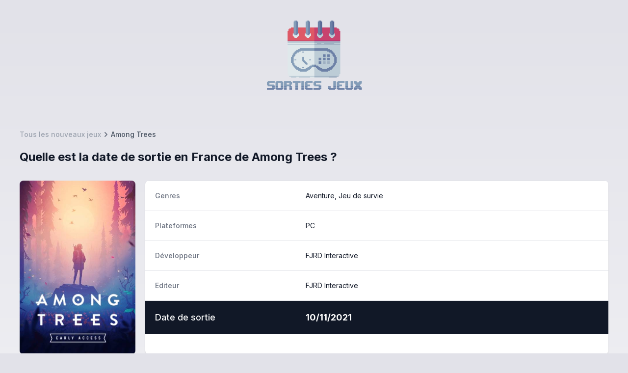

--- FILE ---
content_type: text/html; charset=utf-8
request_url: https://www.sorties-jeux.com/jeux/among-trees
body_size: 5215
content:
<!DOCTYPE html><html lang="fr"><head><meta charSet="utf-8"/><meta name="viewport" content="width=device-width, initial-scale=1"/><link rel="preload" href="/_next/static/media/a34f9d1faa5f3315-s.p.woff2" as="font" crossorigin="" type="font/woff2"/><link rel="stylesheet" href="/_next/static/css/380541b1481773f2.css" data-precedence="next"/><link rel="preload" as="script" fetchPriority="low" href="/_next/static/chunks/webpack-1064cd1c7929387a.js"/><script src="/_next/static/chunks/602bc678-eda185f9b7e03fa4.js" async=""></script><script src="/_next/static/chunks/723-359c86abb4c4d7dc.js" async=""></script><script src="/_next/static/chunks/main-app-3987157469e31f1a.js" async=""></script><script src="/_next/static/chunks/190-0850d60f688eab0e.js" async=""></script><script src="/_next/static/chunks/app/layout-7f1d5a57e01d6184.js" async=""></script><script src="/_next/static/chunks/949-ae96c28da2527508.js" async=""></script><script src="/_next/static/chunks/app/(children)/jeux/%5Bslug%5D/page-b2d10e97dcd7ffa1.js" async=""></script><link rel="preload" href="https://plausible.cto-on-demand.fr/js/plausible.js" as="script"/><meta name="next-size-adjust"/><title>Quand est sorti le jeu Among Trees en France ? • Sorties Jeux</title><meta name="description" content="Toutes les infos sur la sortie du jeu Among Trees en France."/><link rel="canonical" href="https://www.sorties-jeux.com/jeux/among-trees"/><link rel="icon" href="/favicon.ico" type="image/x-icon" sizes="16x16"/><script src="/_next/static/chunks/polyfills-42372ed130431b0a.js" noModule=""></script></head><body class="__className_d65c78"><div class="mx-auto max-w-7xl px-4 pb-5 sm:px-6 lg:px-8"><div class="text-center"><div class="my-8 flex flex-col items-center justify-center"><a class="mx-auto text-4xl font-extrabold text-gray-900 sm:text-5xl sm:tracking-tight lg:text-6xl" href="/"><img alt="Sorties Jeux" loading="lazy" width="210" height="159.75" decoding="async" data-nimg="1" style="color:transparent" src="/logo.png"/></a></div></div></div><div class="mx-auto max-w-7xl px-4 xl:px-0"><div class="mx-auto max-w-7xl pb-16 sm:px-6 lg:px-10"><div class="space-y-5"><nav class="sm:hidden" aria-label="Retour"><a class="flex items-center text-sm font-medium text-gray-400 dark:text-gray-600 hover:text-gray-200 hover:dark:text-gray-800" href="/"><svg class="h-5 w-5 flex-shrink-0 text-gray-500" xmlns="http://www.w3.org/2000/svg" viewBox="0 0 20 20" fill="currentColor" aria-hidden="true"><path fill-rule="evenodd" d="M7.293 14.707a1 1 0 010-1.414L10.586 10 7.293 6.707a1 1 0 011.414-1.414l4 4a1 1 0 010 1.414l-4 4a1 1 0 01-1.414 0z" clip-rule="evenodd"></path></svg>Retour</a></nav><nav class="hidden sm:flex" aria-label="Breadcrumb"><ol class="flex items-center"><li class="flex items-center"><a class="text-sm font-medium text-gray-400 dark:text-gray-600 hover:text-gray-600 hover:dark:text-gray-400" href="/">Tous les nouveaux jeux</a></li><li class="flex items-center"><svg class="h-5 w-5 flex-shrink-0 text-gray-500" xmlns="http://www.w3.org/2000/svg" viewBox="0 0 20 20" fill="currentColor" aria-hidden="true"><path fill-rule="evenodd" d="M7.293 14.707a1 1 0 010-1.414L10.586 10 7.293 6.707a1 1 0 011.414-1.414l4 4a1 1 0 010 1.414l-4 4a1 1 0 01-1.414 0z" clip-rule="evenodd"></path></svg><span class="text-sm font-medium text-gray-600 dark:text-gray-400">Among Trees</span></li></ol></nav><div class="md:flex md:items-center md:justify-between"><div class="min-w-0 flex-1"><h1 class="text-xl md:text-2xl font-bold leading-7 text-gray-900 dark:text-gray-100 sm:text-3xl sm:truncate">Quelle est la date de sortie en France de Among Trees ?</h1></div></div></div><div class="mt-8 flex flex-col md:flex-row md:space-x-5"><div class="order-first mb-5 flex flex-col md:my-0 md:w-1/4 md:space-x-0 xl:w-1/5"><img alt="Among Trees" loading="lazy" width="400" height="600" decoding="async" data-nimg="1" class="block rounded-lg object-cover" style="color:transparent" src="https://d2es3b4m26n6kt.cloudfront.net/covers/among-trees.jpg"/></div><div class="order-last overflow-hidden rounded-lg bg-white shadow md:order-first md:w-3/4 xl:w-4/5"><div><dl class="divide-y"><div class="sm:grid sm:grid-cols-3 p-4 sm:gap-4 sm:p-5 border-t border-gray-200"><dt class="text-sm font-medium text-gray-500">Genres</dt><dd class="mt-1 text-sm text-gray-900 sm:mt-0 sm:col-span-2">Aventure, Jeu de survie</dd></div><div class="sm:grid sm:grid-cols-3 p-4 sm:gap-4 sm:p-5 border-t border-gray-200"><dt class="text-sm font-medium text-gray-500">Plateformes</dt><dd class="mt-1 text-sm text-gray-900 sm:mt-0 sm:col-span-2"><ul class="flex flex-wrap"><li class="mr-2"><a class="hover:border-b-2" href="/plateformes/pc">PC</a></li></ul></dd></div><div class="sm:grid sm:grid-cols-3 p-4 sm:gap-4 sm:p-5 border-t border-gray-200"><dt class="text-sm font-medium text-gray-500">Développeur</dt><dd class="mt-1 text-sm text-gray-900 sm:mt-0 sm:col-span-2">FJRD Interactive</dd></div><div class="sm:grid sm:grid-cols-3 p-4 sm:gap-4 sm:p-5 border-t border-gray-200"><dt class="text-sm font-medium text-gray-500">Editeur</dt><dd class="mt-1 text-sm text-gray-900 sm:mt-0 sm:col-span-2">FJRD Interactive</dd></div><div class="sm:grid sm:grid-cols-3 p-4 sm:gap-4 sm:p-5 bg-gray-900 text-white"><dt class="text-lg font-medium">Date de sortie</dt><dd class="mt-1 text-lg sm:mt-0 sm:col-span-2 font-bold"><time dateTime="10/11/2021">10/11/2021</time></dd></div></dl></div></div></div><div id="video" class="mt-10"><h2 class="text-lg leading-6 font-medium mb-4">Faites-vous une petite idée de ce que donne<!-- --> le jeu <!-- -->Among Trees<!-- --> <!-- -->en regardant ce trailer.</h2><div class="rounded-lg iframe-container"><iframe class="w-full rounded-lg" width="100%" height="30%" src="https://www.youtube.com/embed/fe9DytkcSlc" allow="accelerometer; autoplay; encrypted-media; gyroscope; picture-in-picture" allowFullScreen=""></iframe></div></div></div></div><div class="bg-yellow-50 p-5 md:p-0"><div class="max-w-7xl mx-auto md:py-16 lg:flex lg:items-center lg:justify-between"><div class="text-2xl md:text-3xl font-extrabold tracking-tight text-gray-900 md:text-4xl"><h2 class="block">Une erreur sur une date de sortie ?</h2><span class="block mt-2 text-xl md:text-3xl text-yellow-600 flex space-x-2"><span>Aidez-moi à donner la bonne information.</span><span class="hidden md:block">🙂</span></span></div><div class="mt-5 md:mt-8 flex lg:mt-0 lg:flex-shrink-0"><div class="inline-flex rounded-md shadow"><a href="#" data-email="info@sorties-jeux.com" class="inline-flex items-center justify-center px-6 py-3 border border-transparent text-base font-medium rounded-md text-white bg-yellow-600 hover:bg-yellow-500">Contactez-moi</a></div></div></div></div><footer><div class="max-w-7xl mx-auto py-12 px-4 overflow-hidden sm:px-6 lg:px-8 space-y-4"><ul class="flex flex-wrap justify-center space-x-3 divide-x text-xs md:text-sm"><li class="my-1 pl-3 first:pl-0 "><a class="hover:border-b-2" href="/2018">2018</a></li><li class="my-1 pl-3 first:pl-0 "><a class="hover:border-b-2" href="/2019">2019</a></li><li class="my-1 pl-3 first:pl-0 "><a class="hover:border-b-2" href="/2020">2020</a></li><li class="my-1 pl-3 first:pl-0 "><a class="hover:border-b-2" href="/2021">2021</a></li><li class="my-1 pl-3 first:pl-0 "><a class="hover:border-b-2" href="/2022">2022</a></li><li class="my-1 pl-3 first:pl-0 "><a class="hover:border-b-2" href="/2023">2023</a></li><li class="my-1 pl-3 first:pl-0 "><a class="hover:border-b-2" href="/2024">2024</a></li><li class="my-1 pl-3 first:pl-0 "><a class="hover:border-b-2" href="/2025">2025</a></li><li class="my-1 pl-3 first:pl-0 "><a class="hover:border-b-2" href="/2026">2026</a></li><li class="my-1 pl-3 first:pl-0 "><a class="hover:border-b-2" href="/2027">2027</a></li><li class="my-1 pl-3 first:pl-0 "><a class="hover:border-b-2" href="/2028">2028</a></li></ul><p class="text-center text-base text-gray-400">© <!-- -->2026<!-- --> Sorties Jeux. Tous droits réservés.<a class="hover:underline ml-3" aria-label="Mentions légales" href="/mentions-legales">Mentions légales</a></p></div></footer><script src="/_next/static/chunks/webpack-1064cd1c7929387a.js" async=""></script><script>(self.__next_f=self.__next_f||[]).push([0])</script><script>self.__next_f.push([1,"3:\"$Sreact.fragment\"\n4:I[7273,[\"190\",\"static/chunks/190-0850d60f688eab0e.js\",\"177\",\"static/chunks/app/layout-7f1d5a57e01d6184.js\"],\"\"]\n5:I[9881,[],\"\"]\n6:I[6381,[],\"\"]\n7:I[4416,[\"190\",\"static/chunks/190-0850d60f688eab0e.js\",\"177\",\"static/chunks/app/layout-7f1d5a57e01d6184.js\"],\"default\"]\n8:I[2190,[\"190\",\"static/chunks/190-0850d60f688eab0e.js\",\"949\",\"static/chunks/949-ae96c28da2527508.js\",\"958\",\"static/chunks/app/(children)/jeux/%5Bslug%5D/page-b2d10e97dcd7ffa1.js\"],\"\"]\n9:I[5949,[\"190\",\"static/chunks/190-0850d60f688eab0e.js\",\"949\",\"static/chunks/949-ae96c28da2527508.js\",\"958\",\"static/chunks/app/(children)/jeux/%5Bslug%5D/page-b2d10e97dcd7ffa1.js\"],\"Image\"]\nb:I[6038,[],\"OutletBoundary\"]\nd:I[6038,[],\"MetadataBoundary\"]\nf:I[6038,[],\"ViewportBoundary\"]\n11:I[9144,[],\"\"]\n1:HL[\"/_next/static/media/a34f9d1faa5f3315-s.p.woff2\",\"font\",{\"crossOrigin\":\"\",\"type\":\"font/woff2\"}]\n2:HL[\"/_next/static/css/380541b1481773f2.css\",\"style\"]\n"])</script><script>self.__next_f.push([1,"0:{\"P\":null,\"b\":\"lEmZGHvmGQgwuuOA2xaoI\",\"p\":\"\",\"c\":[\"\",\"jeux\",\"among-trees\"],\"i\":false,\"f\":[[[\"\",{\"children\":[\"(children)\",{\"children\":[\"jeux\",{\"children\":[[\"slug\",\"among-trees\",\"d\"],{\"children\":[\"__PAGE__\",{}]}]}]}]},\"$undefined\",\"$undefined\",true],[\"\",[\"$\",\"$3\",\"c\",{\"children\":[[[\"$\",\"link\",\"0\",{\"rel\":\"stylesheet\",\"href\":\"/_next/static/css/380541b1481773f2.css\",\"precedence\":\"next\",\"crossOrigin\":\"$undefined\",\"nonce\":\"$undefined\"}]],[\"$\",\"html\",null,{\"lang\":\"fr\",\"children\":[[\"$\",\"head\",null,{\"children\":[[\"$\",\"$L4\",null,{\"async\":true,\"defer\":true,\"data-api\":\"$undefined\",\"data-domain\":\"sorties-jeux.com\",\"data-exclude\":\"$undefined\",\"src\":\"https://plausible.cto-on-demand.fr/js/plausible.js\",\"integrity\":\"$undefined\",\"crossOrigin\":\"$undefined\"}],[\"$\",\"$L4\",null,{\"id\":\"next-plausible-init\",\"dangerouslySetInnerHTML\":{\"__html\":\"window.plausible = window.plausible || function() { (window.plausible.q = window.plausible.q || []).push(arguments) }\"},\"nonce\":\"$undefined\"}],\"$undefined\"]}],[\"$\",\"body\",null,{\"className\":\"__className_d65c78\",\"children\":[[\"$\",\"$L5\",null,{\"parallelRouterKey\":\"children\",\"segmentPath\":[\"children\"],\"error\":\"$undefined\",\"errorStyles\":\"$undefined\",\"errorScripts\":\"$undefined\",\"template\":[\"$\",\"$L6\",null,{}],\"templateStyles\":\"$undefined\",\"templateScripts\":\"$undefined\",\"notFound\":[[\"$\",\"title\",null,{\"children\":\"404: This page could not be found.\"}],[\"$\",\"div\",null,{\"style\":{\"fontFamily\":\"system-ui,\\\"Segoe UI\\\",Roboto,Helvetica,Arial,sans-serif,\\\"Apple Color Emoji\\\",\\\"Segoe UI Emoji\\\"\",\"height\":\"100vh\",\"textAlign\":\"center\",\"display\":\"flex\",\"flexDirection\":\"column\",\"alignItems\":\"center\",\"justifyContent\":\"center\"},\"children\":[\"$\",\"div\",null,{\"children\":[[\"$\",\"style\",null,{\"dangerouslySetInnerHTML\":{\"__html\":\"body{color:#000;background:#fff;margin:0}.next-error-h1{border-right:1px solid rgba(0,0,0,.3)}@media (prefers-color-scheme:dark){body{color:#fff;background:#000}.next-error-h1{border-right:1px solid rgba(255,255,255,.3)}}\"}}],[\"$\",\"h1\",null,{\"className\":\"next-error-h1\",\"style\":{\"display\":\"inline-block\",\"margin\":\"0 20px 0 0\",\"padding\":\"0 23px 0 0\",\"fontSize\":24,\"fontWeight\":500,\"verticalAlign\":\"top\",\"lineHeight\":\"49px\"},\"children\":\"404\"}],[\"$\",\"div\",null,{\"style\":{\"display\":\"inline-block\"},\"children\":[\"$\",\"h2\",null,{\"style\":{\"fontSize\":14,\"fontWeight\":400,\"lineHeight\":\"49px\",\"margin\":0},\"children\":\"This page could not be found.\"}]}]]}]}]],\"notFoundStyles\":[]}],[\"$\",\"$L7\",null,{}],[\"$\",\"footer\",null,{\"children\":[\"$\",\"div\",null,{\"className\":\"max-w-7xl mx-auto py-12 px-4 overflow-hidden sm:px-6 lg:px-8 space-y-4\",\"children\":[[\"$\",\"ul\",null,{\"className\":\"flex flex-wrap justify-center space-x-3 divide-x text-xs md:text-sm\",\"children\":[[\"$\",\"li\",\"2018\",{\"className\":\"my-1 pl-3 first:pl-0 \",\"children\":[\"$\",\"$L8\",null,{\"href\":\"/2018\",\"className\":\"hover:border-b-2\",\"children\":2018}]}],[\"$\",\"li\",\"2019\",{\"className\":\"my-1 pl-3 first:pl-0 \",\"children\":[\"$\",\"$L8\",null,{\"href\":\"/2019\",\"className\":\"hover:border-b-2\",\"children\":2019}]}],[\"$\",\"li\",\"2020\",{\"className\":\"my-1 pl-3 first:pl-0 \",\"children\":[\"$\",\"$L8\",null,{\"href\":\"/2020\",\"className\":\"hover:border-b-2\",\"children\":2020}]}],[\"$\",\"li\",\"2021\",{\"className\":\"my-1 pl-3 first:pl-0 \",\"children\":[\"$\",\"$L8\",null,{\"href\":\"/2021\",\"className\":\"hover:border-b-2\",\"children\":2021}]}],[\"$\",\"li\",\"2022\",{\"className\":\"my-1 pl-3 first:pl-0 \",\"children\":[\"$\",\"$L8\",null,{\"href\":\"/2022\",\"className\":\"hover:border-b-2\",\"children\":2022}]}],[\"$\",\"li\",\"2023\",{\"className\":\"my-1 pl-3 first:pl-0 \",\"children\":[\"$\",\"$L8\",null,{\"href\":\"/2023\",\"className\":\"hover:border-b-2\",\"children\":2023}]}],[\"$\",\"li\",\"2024\",{\"className\":\"my-1 pl-3 first:pl-0 \",\"children\":[\"$\",\"$L8\",null,{\"href\":\"/2024\",\"className\":\"hover:border-b-2\",\"children\":2024}]}],[\"$\",\"li\",\"2025\",{\"className\":\"my-1 pl-3 first:pl-0 \",\"children\":[\"$\",\"$L8\",null,{\"href\":\"/2025\",\"className\":\"hover:border-b-2\",\"children\":2025}]}],[\"$\",\"li\",\"2026\",{\"className\":\"my-1 pl-3 first:pl-0 \",\"children\":[\"$\",\"$L8\",null,{\"href\":\"/2026\",\"className\":\"hover:border-b-2\",\"children\":2026}]}],[\"$\",\"li\",\"2027\",{\"className\":\"my-1 pl-3 first:pl-0 \",\"children\":[\"$\",\"$L8\",null,{\"href\":\"/2027\",\"className\":\"hover:border-b-2\",\"children\":2027}]}],[\"$\",\"li\",\"2028\",{\"className\":\"my-1 pl-3 first:pl-0 \",\"children\":[\"$\",\"$L8\",null,{\"href\":\"/2028\",\"className\":\"hover:border-b-2\",\"children\":2028}]}]]}],[\"$\",\"p\",null,{\"className\":\"text-center text-base text-gray-400\",\"children\":[\"© \",2026,\" Sorties Jeux. Tous droits réservés.\",[\"$\",\"$L8\",null,{\"href\":\"/mentions-legales\",\"className\":\"hover:underline ml-3\",\"aria-label\":\"Mentions légales\",\"children\":\"Mentions légales\"}]]}]]}]}]]}]]}]]}],{\"children\":[\"(children)\",[\"$\",\"$3\",\"c\",{\"children\":[null,[[\"$\",\"div\",null,{\"className\":\"mx-auto max-w-7xl px-4 pb-5 sm:px-6 lg:px-8\",\"children\":[\"$\",\"div\",null,{\"className\":\"text-center\",\"children\":[\"$\",\"div\",null,{\"className\":\"my-8 flex flex-col items-center justify-center\",\"children\":[\"$\",\"$L8\",null,{\"href\":\"/\",\"className\":\"mx-auto text-4xl font-extrabold text-gray-900 sm:text-5xl sm:tracking-tight lg:text-6xl\",\"children\":[\"$\",\"$L9\",null,{\"src\":\"/logo.png\",\"width\":210,\"height\":159.75,\"alt\":\"Sorties Jeux\"}]}]}]}]}],[\"$\",\"div\",null,{\"className\":\"mx-auto max-w-7xl px-4 xl:px-0\",\"children\":[\"$\",\"$L5\",null,{\"parallelRouterKey\":\"children\",\"segmentPath\":[\"children\",\"(children)\",\"children\"],\"error\":\"$undefined\",\"errorStyles\":\"$undefined\",\"errorScripts\":\"$undefined\",\"template\":[\"$\",\"$L6\",null,{}],\"templateStyles\":\"$undefined\",\"templateScripts\":\"$undefined\",\"notFound\":[[\"$\",\"title\",null,{\"children\":\"404: This page could not be found.\"}],[\"$\",\"div\",null,{\"style\":\"$0:f:0:1:1:props:children:1:props:children:1:props:children:0:props:notFound:1:props:style\",\"children\":[\"$\",\"div\",null,{\"children\":[[\"$\",\"style\",null,{\"dangerouslySetInnerHTML\":{\"__html\":\"body{color:#000;background:#fff;margin:0}.next-error-h1{border-right:1px solid rgba(0,0,0,.3)}@media (prefers-color-scheme:dark){body{color:#fff;background:#000}.next-error-h1{border-right:1px solid rgba(255,255,255,.3)}}\"}}],[\"$\",\"h1\",null,{\"className\":\"next-error-h1\",\"style\":\"$0:f:0:1:1:props:children:1:props:children:1:props:children:0:props:notFound:1:props:children:props:children:1:props:style\",\"children\":\"404\"}],[\"$\",\"div\",null,{\"style\":\"$0:f:0:1:1:props:children:1:props:children:1:props:children:0:props:notFound:1:props:children:props:children:2:props:style\",\"children\":[\"$\",\"h2\",null,{\"style\":\"$0:f:0:1:1:props:children:1:props:children:1:props:children:0:props:notFound:1:props:children:props:children:2:props:children:props:style\",\"children\":\"This page could not be found.\"}]}]]}]}]],\"notFoundStyles\":[]}]}]]]}],{\"children\":[\"jeux\",[\"$\",\"$3\",\"c\",{\"children\":[null,[\"$\",\"$L5\",null,{\"parallelRouterKey\":\"children\",\"segmentPath\":[\"children\",\"(children)\",\"children\",\"jeux\",\"children\"],\"error\":\"$undefined\",\"errorStyles\":\"$undefined\",\"errorScripts\":\"$undefined\",\"template\":[\"$\",\"$L6\",null,{}],\"templateStyles\":\"$undefined\",\"templateScripts\":\"$undefined\",\"notFound\":\"$undefined\",\"notFoundStyles\":\"$undefined\"}]]}],{\"children\":[[\"slug\",\"among-trees\",\"d\"],[\"$\",\"$3\",\"c\",{\"children\":[null,[\"$\",\"$L5\",null,{\"parallelRouterKey\":\"children\",\"segmentPath\":[\"children\",\"(children)\",\"children\",\"jeux\",\"children\",\"$0:f:0:1:2:children:2:children:2:children:0\",\"children\"],\"error\":\"$undefined\",\"errorStyles\":\"$undefined\",\"errorScripts\":\"$undefined\",\"template\":[\"$\",\"$L6\",null,{}],\"templateStyles\":\"$undefined\",\"templateScripts\":\"$undefined\",\"notFound\":\"$undefined\",\"notFoundStyles\":\"$undefined\"}]]}],{\"children\":[\"__PAGE__\",[\"$\",\"$3\",\"c\",{\"children\":[\"$La\",null,[\"$\",\"$Lb\",null,{\"children\":\"$Lc\"}]]}],{},null]},null]},null]},null]},null],[\"$\",\"$3\",\"h\",{\"children\":[null,[\"$\",\"$3\",\"6Xk9g-Ol-YOVxytdu5ddV\",{\"children\":[[\"$\",\"$Ld\",null,{\"children\":\"$Le\"}],[\"$\",\"$Lf\",null,{\"children\":\"$L10\"}],[\"$\",\"meta\",null,{\"name\":\"next-size-adjust\"}]]}]]}]]],\"m\":\"$undefined\",\"G\":[\"$11\",\"$undefined\"],\"s\":false,\"S\":true}\n"])</script><script>self.__next_f.push([1,"10:[[\"$\",\"meta\",\"0\",{\"name\":\"viewport\",\"content\":\"width=device-width, initial-scale=1\"}]]\n"])</script><script>self.__next_f.push([1,"e:[[\"$\",\"meta\",\"0\",{\"charSet\":\"utf-8\"}],[\"$\",\"title\",\"1\",{\"children\":\"Quand est sorti le jeu Among Trees en France ? • Sorties Jeux\"}],[\"$\",\"meta\",\"2\",{\"name\":\"description\",\"content\":\"Toutes les infos sur la sortie du jeu Among Trees en France.\"}],[\"$\",\"link\",\"3\",{\"rel\":\"canonical\",\"href\":\"https://www.sorties-jeux.com/jeux/among-trees\"}],[\"$\",\"link\",\"4\",{\"rel\":\"icon\",\"href\":\"/favicon.ico\",\"type\":\"image/x-icon\",\"sizes\":\"16x16\"}]]\nc:null\n"])</script><script>self.__next_f.push([1,"a:[\"$\",\"div\",null,{\"className\":\"mx-auto max-w-7xl pb-16 sm:px-6 lg:px-10\",\"children\":[[\"$\",\"div\",null,{\"className\":\"space-y-5\",\"children\":[[[\"$\",\"nav\",null,{\"className\":\"sm:hidden\",\"aria-label\":\"Retour\",\"children\":[\"$\",\"$L8\",null,{\"href\":\"/\",\"className\":\"flex items-center text-sm font-medium text-gray-400 dark:text-gray-600 hover:text-gray-200 hover:dark:text-gray-800\",\"children\":[[\"$\",\"svg\",null,{\"className\":\"h-5 w-5 flex-shrink-0 text-gray-500\",\"xmlns\":\"http://www.w3.org/2000/svg\",\"viewBox\":\"0 0 20 20\",\"fill\":\"currentColor\",\"aria-hidden\":\"true\",\"children\":[\"$\",\"path\",null,{\"fillRule\":\"evenodd\",\"d\":\"M7.293 14.707a1 1 0 010-1.414L10.586 10 7.293 6.707a1 1 0 011.414-1.414l4 4a1 1 0 010 1.414l-4 4a1 1 0 01-1.414 0z\",\"clipRule\":\"evenodd\"}]}],\"Retour\"]}]}],[\"$\",\"nav\",null,{\"className\":\"hidden sm:flex\",\"aria-label\":\"Breadcrumb\",\"children\":[\"$\",\"ol\",null,{\"className\":\"flex items-center\",\"children\":[[\"$\",\"li\",null,{\"className\":\"flex items-center\",\"children\":[\"$\",\"$L8\",null,{\"href\":\"/\",\"className\":\"text-sm font-medium text-gray-400 dark:text-gray-600 hover:text-gray-600 hover:dark:text-gray-400\",\"children\":\"Tous les nouveaux jeux\"}]}],[\"$\",\"li\",null,{\"className\":\"flex items-center\",\"children\":[[\"$\",\"svg\",null,{\"className\":\"h-5 w-5 flex-shrink-0 text-gray-500\",\"xmlns\":\"http://www.w3.org/2000/svg\",\"viewBox\":\"0 0 20 20\",\"fill\":\"currentColor\",\"aria-hidden\":\"true\",\"children\":[\"$\",\"path\",null,{\"fillRule\":\"evenodd\",\"d\":\"M7.293 14.707a1 1 0 010-1.414L10.586 10 7.293 6.707a1 1 0 011.414-1.414l4 4a1 1 0 010 1.414l-4 4a1 1 0 01-1.414 0z\",\"clipRule\":\"evenodd\"}]}],[\"$\",\"span\",null,{\"className\":\"text-sm font-medium text-gray-600 dark:text-gray-400\",\"children\":\"Among Trees\"}]]}]]}]}]],[\"$\",\"div\",null,{\"className\":\"md:flex md:items-center md:justify-between\",\"children\":[\"$\",\"div\",null,{\"className\":\"min-w-0 flex-1\",\"children\":[\"$\",\"h1\",null,{\"className\":\"text-xl md:text-2xl font-bold leading-7 text-gray-900 dark:text-gray-100 sm:text-3xl sm:truncate\",\"children\":\"Quelle est la date de sortie en France de Among Trees ?\"}]}]}]]}],[\"$\",\"div\",null,{\"className\":\"mt-8 flex flex-col md:flex-row md:space-x-5\",\"children\":[[\"$\",\"div\",null,{\"className\":\"order-first mb-5 flex flex-col md:my-0 md:w-1/4 md:space-x-0 xl:w-1/5\",\"children\":[\"$\",\"$L9\",null,{\"src\":\"https://d2es3b4m26n6kt.cloudfront.net/covers/among-trees.jpg\",\"width\":400,\"height\":600,\"className\":\"block rounded-lg object-cover\",\"alt\":\"Among Trees\"}]}],[\"$\",\"div\",null,{\"className\":\"order-last overflow-hidden rounded-lg bg-white shadow md:order-first md:w-3/4 xl:w-4/5\",\"children\":[\"$\",\"div\",null,{\"children\":[\"$\",\"dl\",null,{\"className\":\"divide-y\",\"children\":[[\"$\",\"div\",null,{\"className\":\"sm:grid sm:grid-cols-3 p-4 sm:gap-4 sm:p-5 border-t border-gray-200\",\"children\":[[\"$\",\"dt\",null,{\"className\":\"text-sm font-medium text-gray-500\",\"children\":\"Genres\"}],[\"$\",\"dd\",null,{\"className\":\"mt-1 text-sm text-gray-900 sm:mt-0 sm:col-span-2\",\"children\":\"Aventure, Jeu de survie\"}]]}],[\"$\",\"div\",null,{\"className\":\"sm:grid sm:grid-cols-3 p-4 sm:gap-4 sm:p-5 border-t border-gray-200\",\"children\":[[\"$\",\"dt\",null,{\"className\":\"text-sm font-medium text-gray-500\",\"children\":\"Plateformes\"}],[\"$\",\"dd\",null,{\"className\":\"mt-1 text-sm text-gray-900 sm:mt-0 sm:col-span-2\",\"children\":[\"$\",\"ul\",null,{\"className\":\"flex flex-wrap\",\"children\":[[\"$\",\"li\",\"pc\",{\"className\":\"mr-2\",\"children\":[\"$\",\"$L8\",null,{\"href\":\"/plateformes/pc\",\"className\":\"hover:border-b-2\",\"children\":\"PC\"}]}]]}]}]]}],[\"$\",\"div\",null,{\"className\":\"sm:grid sm:grid-cols-3 p-4 sm:gap-4 sm:p-5 border-t border-gray-200\",\"children\":[[\"$\",\"dt\",null,{\"className\":\"text-sm font-medium text-gray-500\",\"children\":\"Développeur\"}],[\"$\",\"dd\",null,{\"className\":\"mt-1 text-sm text-gray-900 sm:mt-0 sm:col-span-2\",\"children\":\"FJRD Interactive\"}]]}],[\"$\",\"div\",null,{\"className\":\"sm:grid sm:grid-cols-3 p-4 sm:gap-4 sm:p-5 border-t border-gray-200\",\"children\":[[\"$\",\"dt\",null,{\"className\":\"text-sm font-medium text-gray-500\",\"children\":\"Editeur\"}],[\"$\",\"dd\",null,{\"className\":\"mt-1 text-sm text-gray-900 sm:mt-0 sm:col-span-2\",\"children\":\"FJRD Interactive\"}]]}],[\"$\",\"div\",null,{\"className\":\"sm:grid sm:grid-cols-3 p-4 sm:gap-4 sm:p-5 bg-gray-900 text-white\",\"children\":[[\"$\",\"dt\",null,{\"className\":\"text-lg font-medium\",\"children\":\"Date de sortie\"}],[\"$\",\"dd\",null,{\"className\":\"mt-1 text-lg sm:mt-0 sm:col-span-2 font-bold\",\"children\":[\"$\",\"time\",null,{\"dateTime\":\"10/11/2021\",\"children\":\"10/11/2021\"}]}]]}]]}]}]}]]}],false,[\"$\",\"div\",null,{\"id\":\"video\",\"className\":\"mt-10\",\"children\":[[\"$\",\"h2\",null,{\"className\":\"text-lg leading-6 font-medium mb-4\",\"children\":[\"Faites-vous une petite idée de ce que donne\",\"\",\" le jeu \",\"Among Trees\",\" \",\"en regardant ce trailer.\"]}],[\"$\",\"div\",null,{\"className\":\"rounded-lg iframe-container\",\"children\":[\"$\",\"iframe\",null,{\"className\":\"w-full rounded-lg\",\"width\":\"100%\",\"height\":\"30%\",\"src\":\"https://www.youtube.com/embed/fe9DytkcSlc\",\"allow\":\"accelerometer; autoplay; encrypted-media; gyroscope; picture-in-picture\",\"allowFullScreen\":true}]}]]}]]}]\n"])</script></body></html>

--- FILE ---
content_type: text/x-component
request_url: https://www.sorties-jeux.com/?_rsc=vw34i
body_size: 12290
content:
3:"$Sreact.fragment"
4:I[7273,["190","static/chunks/190-0850d60f688eab0e.js","177","static/chunks/app/layout-7f1d5a57e01d6184.js"],""]
5:I[9881,[],""]
6:I[6381,[],""]
7:I[4416,["190","static/chunks/190-0850d60f688eab0e.js","177","static/chunks/app/layout-7f1d5a57e01d6184.js"],"default"]
8:I[2190,["190","static/chunks/190-0850d60f688eab0e.js","949","static/chunks/949-ae96c28da2527508.js","450","static/chunks/app/(children)/layout-d2f38540f51a77d5.js"],""]
a:I[6038,[],"OutletBoundary"]
c:I[6038,[],"MetadataBoundary"]
e:I[6038,[],"ViewportBoundary"]
10:I[9144,[],""]
1:HL["/_next/static/media/a34f9d1faa5f3315-s.p.woff2","font",{"crossOrigin":"","type":"font/woff2"}]
2:HL["/_next/static/css/380541b1481773f2.css","style"]
0:{"P":null,"b":"lEmZGHvmGQgwuuOA2xaoI","p":"","c":["",""],"i":false,"f":[[["",{"children":["__PAGE__",{}]},"$undefined","$undefined",true],["",["$","$3","c",{"children":[[["$","link","0",{"rel":"stylesheet","href":"/_next/static/css/380541b1481773f2.css","precedence":"next","crossOrigin":"$undefined","nonce":"$undefined"}]],["$","html",null,{"lang":"fr","children":[["$","head",null,{"children":[["$","$L4",null,{"async":true,"defer":true,"data-api":"$undefined","data-domain":"sorties-jeux.com","data-exclude":"$undefined","src":"https://plausible.cto-on-demand.fr/js/plausible.js","integrity":"$undefined","crossOrigin":"$undefined"}],["$","$L4",null,{"id":"next-plausible-init","dangerouslySetInnerHTML":{"__html":"window.plausible = window.plausible || function() { (window.plausible.q = window.plausible.q || []).push(arguments) }"},"nonce":"$undefined"}],"$undefined"]}],["$","body",null,{"className":"__className_d65c78","children":[["$","$L5",null,{"parallelRouterKey":"children","segmentPath":["children"],"error":"$undefined","errorStyles":"$undefined","errorScripts":"$undefined","template":["$","$L6",null,{}],"templateStyles":"$undefined","templateScripts":"$undefined","notFound":[["$","title",null,{"children":"404: This page could not be found."}],["$","div",null,{"style":{"fontFamily":"system-ui,\"Segoe UI\",Roboto,Helvetica,Arial,sans-serif,\"Apple Color Emoji\",\"Segoe UI Emoji\"","height":"100vh","textAlign":"center","display":"flex","flexDirection":"column","alignItems":"center","justifyContent":"center"},"children":["$","div",null,{"children":[["$","style",null,{"dangerouslySetInnerHTML":{"__html":"body{color:#000;background:#fff;margin:0}.next-error-h1{border-right:1px solid rgba(0,0,0,.3)}@media (prefers-color-scheme:dark){body{color:#fff;background:#000}.next-error-h1{border-right:1px solid rgba(255,255,255,.3)}}"}}],["$","h1",null,{"className":"next-error-h1","style":{"display":"inline-block","margin":"0 20px 0 0","padding":"0 23px 0 0","fontSize":24,"fontWeight":500,"verticalAlign":"top","lineHeight":"49px"},"children":"404"}],["$","div",null,{"style":{"display":"inline-block"},"children":["$","h2",null,{"style":{"fontSize":14,"fontWeight":400,"lineHeight":"49px","margin":0},"children":"This page could not be found."}]}]]}]}]],"notFoundStyles":[]}],["$","$L7",null,{}],["$","footer",null,{"children":["$","div",null,{"className":"max-w-7xl mx-auto py-12 px-4 overflow-hidden sm:px-6 lg:px-8 space-y-4","children":[["$","ul",null,{"className":"flex flex-wrap justify-center space-x-3 divide-x text-xs md:text-sm","children":[["$","li","2018",{"className":"my-1 pl-3 first:pl-0 ","children":["$","$L8",null,{"href":"/2018","className":"hover:border-b-2","children":2018}]}],["$","li","2019",{"className":"my-1 pl-3 first:pl-0 ","children":["$","$L8",null,{"href":"/2019","className":"hover:border-b-2","children":2019}]}],["$","li","2020",{"className":"my-1 pl-3 first:pl-0 ","children":["$","$L8",null,{"href":"/2020","className":"hover:border-b-2","children":2020}]}],["$","li","2021",{"className":"my-1 pl-3 first:pl-0 ","children":["$","$L8",null,{"href":"/2021","className":"hover:border-b-2","children":2021}]}],["$","li","2022",{"className":"my-1 pl-3 first:pl-0 ","children":["$","$L8",null,{"href":"/2022","className":"hover:border-b-2","children":2022}]}],["$","li","2023",{"className":"my-1 pl-3 first:pl-0 ","children":["$","$L8",null,{"href":"/2023","className":"hover:border-b-2","children":2023}]}],["$","li","2024",{"className":"my-1 pl-3 first:pl-0 ","children":["$","$L8",null,{"href":"/2024","className":"hover:border-b-2","children":2024}]}],["$","li","2025",{"className":"my-1 pl-3 first:pl-0 ","children":["$","$L8",null,{"href":"/2025","className":"hover:border-b-2","children":2025}]}],["$","li","2026",{"className":"my-1 pl-3 first:pl-0 ","children":["$","$L8",null,{"href":"/2026","className":"hover:border-b-2","children":2026}]}],["$","li","2027",{"className":"my-1 pl-3 first:pl-0 ","children":["$","$L8",null,{"href":"/2027","className":"hover:border-b-2","children":2027}]}],["$","li","2028",{"className":"my-1 pl-3 first:pl-0 ","children":["$","$L8",null,{"href":"/2028","className":"hover:border-b-2","children":2028}]}]]}],["$","p",null,{"className":"text-center text-base text-gray-400","children":["Â© ",2026," Sorties Jeux. Tous droits rÃ©servÃ©s.",["$","$L8",null,{"href":"/mentions-legales","className":"hover:underline ml-3","aria-label":"Mentions lÃ©gales","children":"Mentions lÃ©gales"}]]}]]}]}]]}]]}]]}],{"children":["__PAGE__",["$","$3","c",{"children":["$L9",null,["$","$La",null,{"children":"$Lb"}]]}],{},null]},null],["$","$3","h",{"children":[null,["$","$3","b4qBB01BFeLSEcHPQaXAp",{"children":[["$","$Lc",null,{"children":"$Ld"}],["$","$Le",null,{"children":"$Lf"}],["$","meta",null,{"name":"next-size-adjust"}]]}]]}]]],"m":"$undefined","G":["$10","$undefined"],"s":false,"S":true}
f:[["$","meta","0",{"name":"viewport","content":"width=device-width, initial-scale=1"}]]
d:[["$","meta","0",{"charSet":"utf-8"}],["$","title","1",{"children":"Sorties Jeux 2026 / 2027 â€¢ PC et consoles (PS5, XBOX SÃ©ries, Nintendo Switch...)"}],["$","meta","2",{"name":"description","content":"Toutes les dates de sortie des jeux 2026 / 2027 que vous attendez. De quoi anticipez pour mieux planifier vos sessions de gaming."}],["$","link","3",{"rel":"canonical","href":"https://www.sorties-jeux.com"}],["$","link","4",{"rel":"icon","href":"/favicon.ico","type":"image/x-icon","sizes":"16x16"}]]
b:null
11:I[5949,["190","static/chunks/190-0850d60f688eab0e.js","949","static/chunks/949-ae96c28da2527508.js","450","static/chunks/app/(children)/layout-d2f38540f51a77d5.js"],"Image"]
9:[["$","div",null,{"className":"mx-auto max-w-7xl px-4 pb-5 sm:px-6 lg:px-8","children":["$","div",null,{"className":"text-center","children":["$","div",null,{"className":"mb-5 md:mb-20","children":[["$","h1",null,{"className":"my-8 flex flex-col","children":[["$","$L8",null,{"href":"/","className":"mx-auto text-4xl font-extrabold text-gray-900 sm:text-5xl sm:tracking-tight lg:text-6xl","children":["$","$L11",null,{"src":"/logo.png","width":210,"height":159.75,"alt":"Sorties Jeux"}]}],["$","span",null,{"className":"mt-2","children":["âœª DATES DE SORTIE JEUX-VIDEO ",2026," / ",2027," âœª"]}]]}],["$","div",null,{"className":"space-y-3","children":[["$","p",null,{"className":"mx-auto mt-5 text-sm text-gray-700 lg:text-xl dark:text-gray-400","children":"Le calendrier des sorties jeux-vidÃ©o, des derniÃ¨res nouveautÃ©s aux jeux Ã  venir."}],"$L12"]}]]}]}]}],["$","div",null,{"className":"px-4 xl:px-0","children":[["$","div",null,{"className":"max-w-7xl mx-auto","children":[["$","h2",null,{"className":"text-sm md:text-lg lg:text-2xl text-gray-800 dark:text-gray-200 mb-3 uppercase flex items-center space-x-3","children":[["$","svg",null,{"xmlns":"http://www.w3.org/2000/svg","className":"h-8 w-8","fill":"none","viewBox":"0 0 24 24","stroke":"currentColor","children":["$","path",null,{"strokeLinecap":"round","strokeLinejoin":"round","strokeWidth":2,"d":"M9 5H7a2 2 0 00-2 2v12a2 2 0 002 2h10a2 2 0 002-2V7a2 2 0 00-2-2h-2M9 5a2 2 0 002 2h2a2 2 0 002-2M9 5a2 2 0 012-2h2a2 2 0 012 2m-6 9l2 2 4-4"}]}],["$","span",null,{"children":["les sorties du moment","$undefined"]}]]}],[["$","p",null,{"className":"text-sm md:text-base text-gray-900 dark:text-gray-100 mb-2","children":"La liste frÃ©tillante mais non exhaustive des nouveaux jeux (1 mois glissant)."}],["$","p",null,{"className":"text-sm text-gray-600 dark:text-gray-400 mb-5","children":"A noter qu'il s'agit de nouveaux jeux, en premiÃ¨re sortie en Europe et non en sortie dÃ©calÃ©e sur une plateforme spÃ©cifique."}]],["$","ul",null,{"className":"mt-5 mb-10 grid grid-cols-3 gap-x-3 gap-y-6 sm:grid-cols-4 sm:gap-x-6 sm:gap-y-8 sm:space-y-0 xl:grid-cols-6 xl:gap-x-8","children":[["$","li","rechjaDzHzmnhH8LJ",{"children":["$","div",null,{"className":"space-y-4 hover:opacity-90","children":[["$","$L8",null,{"href":"/jeux/cairn","children":["$","$L11",null,{"src":"https://d2es3b4m26n6kt.cloudfront.net/covers/cairn.jpg","width":200,"height":300,"className":"object-cover cursor-pointer w-full shadow-lg rounded-lg","alt":"Cairn"}]}],["$","div",null,{"className":"flex flex-col items-start space-y-2","children":[["$","div",null,{"children":["$","$L8",null,{"href":"/jeux/cairn","className":"inline text-base font-medium border-b-2 border-transparent hover:border-b-2 hover:border-white","children":"Cairn"}]}],["$","time",null,{"className":"block text-sm text-center text-gray-800 dark:text-gray-200","dateTime":"29/01/2026","children":"29/01/2026"}]]}]]}]}],["$","li","recU0aU2i6JFUHxql",{"children":["$","div",null,{"className":"space-y-4 hover:opacity-90","children":[["$","$L8",null,{"href":"/jeux/code-violet","children":["$","$L11",null,{"src":"https://d2es3b4m26n6kt.cloudfront.net/covers/code-violet.jpg","width":200,"height":300,"className":"object-cover cursor-pointer w-full shadow-lg rounded-lg","alt":"Code Violet"}]}],["$","div",null,{"className":"flex flex-col items-start space-y-2","children":[["$","div",null,{"children":["$","$L8",null,{"href":"/jeux/code-violet","className":"inline text-base font-medium border-b-2 border-transparent hover:border-b-2 hover:border-white","children":"Code Violet"}]}],["$","time",null,{"className":"block text-sm text-center text-gray-800 dark:text-gray-200","dateTime":"10/01/2026","children":"10/01/2026"}]]}]]}]}],["$","li","rec7OI5EfvMgXvVf6",{"children":["$","div",null,{"className":"space-y-4 hover:opacity-90","children":[["$","$L8",null,{"href":"/jeux/sopa-tale-of-the-stolen-potato","children":["$","$L11",null,{"src":"https://d2es3b4m26n6kt.cloudfront.net/covers/sopa-tale-of-the-stolen-potato.jpg","width":200,"height":300,"className":"object-cover cursor-pointer w-full shadow-lg rounded-lg","alt":"SOPA - Tale of the Stolen Potato"}]}],["$","div",null,{"className":"flex flex-col items-start space-y-2","children":[["$","div",null,{"children":["$","$L8",null,{"href":"/jeux/sopa-tale-of-the-stolen-potato","className":"inline text-base font-medium border-b-2 border-transparent hover:border-b-2 hover:border-white","children":"SOPA - Tale of the Stolen Potato"}]}],["$","time",null,{"className":"block text-sm text-center text-gray-800 dark:text-gray-200","dateTime":"31/12/2025","children":"31/12/2025"}]]}]]}]}],["$","li","recBblbS2BM4PrpcX",{"children":["$","div",null,{"className":"space-y-4 hover:opacity-90","children":[["$","$L8",null,{"href":"/jeux/one-card-one-shot-mafia","children":["$","$L11",null,{"src":"https://d2es3b4m26n6kt.cloudfront.net/covers/one-card-one-shot-mafia.jpg","width":200,"height":300,"className":"object-cover cursor-pointer w-full shadow-lg rounded-lg","alt":"One Card One Shot - Mafia"}]}],["$","div",null,{"className":"flex flex-col items-start space-y-2","children":[["$","div",null,{"children":["$","$L8",null,{"href":"/jeux/one-card-one-shot-mafia","className":"inline text-base font-medium border-b-2 border-transparent hover:border-b-2 hover:border-white","children":"One Card One Shot - Mafia"}]}],["$","time",null,{"className":"block text-sm text-center text-gray-800 dark:text-gray-200","dateTime":"31/12/2025","children":"31/12/2025"}]]}]]}]}]]}]]}],"$L13",["$","div",null,{"className":"relative bg-dv-yellow","children":[["$","$L8",null,{"href":"https://www.dureedevie.fr/","target":"_blank","rel":"noopener","className":"h-56 bg-dv-blue sm:h-72 md:absolute md:left-0 md:h-full md:w-1/2 flex items-center justify-center","children":["$","$L11",null,{"className":"w-2/5 object-cover animate-pulse","width":250,"height":250,"src":"https://www.dureedevie.fr/logo.svg","alt":"Logo DurÃ©e de vie"}]}],["$","div",null,{"className":"relative max-w-7xl mx-auto px-4 py-6 sm:px-6 lg:px-8 lg:py-16","children":["$","div",null,{"className":"md:ml-auto md:w-1/2 md:pl-10","children":[["$","p",null,{"className":"text-xs md:text-base font-semibold uppercase tracking-wider","children":"Mais quelle est la durÃ©e de ce nouveau jeu ? â³"}],["$","h3",null,{"className":"mt-2 text-3xl font-extrabold tracking-tight sm:text-4xl","children":"DurÃ©e de vie"}],["$","p",null,{"className":"mt-3 text-lg","children":["Vous vous attaqueriez bien Ã  l'un de ces nouveaux jeux pendant votre week-end ou vos vacances mais vous vous interrogez sur"," ",["$","strong",null,{"children":"le temps de jeu nÃ©cessaire pour voir au moins le gÃ©nÃ©rique de fin"}]," ","?"]}],["$","p",null,{"className":"mt-3 text-lg","children":["Oui, vous faites ",["$","em",null,{"children":"encore"}]," partie de ces joueurs / joueuses qui"," ",["$","strong",null,{"children":"aiment terminer leurs jeux"}]," ! Et, sachez-le, vous n'Ãªtes pas si seul(e). :)"]}],["$","div",null,{"className":"mt-8","children":["$","div",null,{"className":"inline-flex rounded-md shadow","children":["$","$L8",null,{"href":"https://www.dureedevie.fr/","target":"_blank","rel":"noopener","className":"inline-flex items-center justify-center px-5 py-3 border border-transparent text-base font-medium rounded-md text-gray-900 bg-white hover:bg-gray-50","children":["Consulter le site DurÃ©e de vie",["$","svg",null,{"className":"-mr-1 ml-3 h-5 w-5","xmlns":"http://www.w3.org/2000/svg","viewBox":"0 0 20 20","fill":"currentColor","aria-hidden":"true","children":[["$","path",null,{"d":"M11 3a1 1 0 100 2h2.586l-6.293 6.293a1 1 0 101.414 1.414L15 6.414V9a1 1 0 102 0V4a1 1 0 00-1-1h-5z"}],["$","path",null,{"d":"M5 5a2 2 0 00-2 2v8a2 2 0 002 2h8a2 2 0 002-2v-3a1 1 0 10-2 0v3H5V7h3a1 1 0 000-2H5z"}]]}]]}]}]}]]}]}]]}],["$","div",null,{"className":"order-last bg-white dark:bg-transparent overflow-hidden","children":["$","div",null,{"className":"relative max-w-7xl mx-auto py-6 px-0 lg:py-16","children":[["$","div",null,{"className":"hidden lg:block absolute top-0 bottom-0 left-3/4 w-screen"}],["$","div",null,{"className":"mx-auto text-base max-w-prose lg:max-w-none","children":[["$","h2",null,{"className":"text-base text-gray-800 dark:text-gray-200 font-semibold tracking-wide uppercase","children":"Au fait pourquoi ce site ?"}],["$","strong",null,{"className":"block mt-2 text-3xl leading-8 font-extrabold tracking-tight text-gray-900 dark:text-gray-100 sm:text-4xl","children":"Sorties Jeux"}]]}],["$","div",null,{"className":"lg:grid lg:grid-cols-2 lg:gap-8","children":[["$","div",null,{"className":"relative lg:col-start-2 lg:row-start-1","children":["$","svg",null,{"className":"hidden lg:block absolute top-0 right-0 -mt-20 -mr-20","width":"404","height":"384","fill":"none","viewBox":"0 0 404 384","aria-hidden":"true","children":[["$","defs",null,{"children":["$","pattern",null,{"id":"de316486-4a29-4312-bdfc-fbce2132a2c1","x":"0","y":"0","width":"20","height":"20","patternUnits":"userSpaceOnUse","children":["$","rect",null,{"x":"0","y":"0","width":"4","height":"4","className":"text-gray-200 dark:text-gray-800","fill":"currentColor"}]}]}],["$","rect",null,{"width":"404","height":"384","fill":"url(#de316486-4a29-4312-bdfc-fbce2132a2c1)"}]]}]}],["$","div",null,{"className":"mt-3 lg:mt-0 lg:mt-8","children":[["$","div",null,{"className":"text-base prose max-w-prose mx-auto lg:max-w-none","children":["$","p",null,{"className":"text-lg text-gray-500 dark:text-gray-400 mt-5","children":["$","strong",null,{"children":"Le nombre de sorties de jeux vidÃ©o est chaque annÃ©e plus important et il est devenu difficile de suivre efficacement et sereinement (oui, osons les mots) l'ensemble des sorties vidÃ©oludiques."}]}]}],["$","div",null,{"className":"mt-5 prose prose-indigo text-gray-500 dark:text-gray-400 mx-auto lg:max-w-none lg:row-start-1 lg:col-start-1","children":[["$","p",null,{"children":"Ce site est nÃ© d'un constat : les mÃ©dias gÃ©nÃ©ralistes JV sont les seuls Ã  dispenser cette information et ils peinent malheureusement Ã  le faire car leur activitÃ© est bien plus vaste. Donner les dates de sortie constitue au mieux une rubrique peu ergonomique, au pire rÃ©side en une banale information plus ou moins visible sur une fiche de jeu."}],["$","p",null,{"children":[["$","strong",null,{"children":"Sorties Jeux ne fait donc qu'une seule chose et a pour vocation Ã  ne rien faire d'autre"}]," ","dans le temps, si ce n'est amÃ©liorer sa navigation et son ergonomie, pour vous aider Ã  trouver ce qui vous intÃ©resse et tendre peut-Ãªtre vers une raisonnable (et toute relative)",["$","em",null,{"children":"exhaustivitÃ©"}],"."]}],["$","p",null,{"children":"A vrai dire, ce programme n'est pas si trivial... ðŸ˜…"}]]}]]}]]}]]}]}]]}]]
13:["$","div",null,{"className":"max-w-7xl mx-auto","children":[["$","h2",null,{"className":"text-sm md:text-lg lg:text-2xl text-gray-800 dark:text-gray-200 mt-10 mb-3 uppercase space-x-3 flex items-center","children":[["$","svg",null,{"xmlns":"http://www.w3.org/2000/svg","className":"h-8 w-8","fill":"none","viewBox":"0 0 24 24","stroke":"currentColor","children":["$","path",null,{"strokeLinecap":"round","strokeLinejoin":"round","strokeWidth":2,"d":"M8 7V3m8 4V3m-9 8h10M5 21h14a2 2 0 002-2V7a2 2 0 00-2-2H5a2 2 0 00-2 2v12a2 2 0 002 2z"}]}],["$","div",null,{"children":["Les jeux les + attendus","$undefined",["$","span",null,{"className":"hidden lg:inline","children":" Ã  venir dans les prochains mois"}]]}]]}],["$","p",null,{"className":"text-gray-600 dark:text-gray-400 mb-5","children":"DÃ©couvrez les jeux les plus attendus Ã  venir dans les prochains mois !"}],["$","div",null,{"className":"flex flex-col md:pb-16","children":["$","div",null,{"className":"-my-2 overflow-x-auto sm:-mx-6 lg:-mx-8","children":["$","div",null,{"className":"inline-block min-w-full py-2 align-middle sm:px-6 lg:px-8","children":["$","div",null,{"className":"overflow-hidden border-b border-gray-200 sm:rounded-lg sm:shadow","children":["$","div",null,{"className":"overflow-hidden bg-white shadow sm:rounded-md","children":[["$","div","0",{"children":false}],["$","div","1",{"children":[["$","div",null,{"className":"z-10 sticky top-0 border-t border-b border-gray-200 bg-gray-50 text-lg px-6 py-5 font-medium text-gray-900","children":["$","h3",null,{"children":[["$","$L8",null,{"href":"/2026/02","children":"FÃ‰VRIER 2026"}],false]}]}],["$","ul",null,{"className":"divide-y divide-gray-200","children":[[["$","li","recz7PPrkbO0bXio7",{"className":"block hover:bg-gray-50","children":["$","div",null,{"className":"flex items-center px-4 py-4 sm:px-6","children":[["$","div",null,{"className":"flex min-w-0 flex-1 items-center","children":[["$","div",null,{"className":"flex-shrink-0","children":["$","$L11",null,{"width":60,"height":60,"className":"h-16 w-16 cursor-pointer rounded-full object-cover","src":"https://d2es3b4m26n6kt.cloudfront.net/covers/nioh-3.jpg","alt":"Nioh 3"}]}],["$","div",null,{"className":"min-w-0 flex-1 items-center px-4 sm:grid sm:grid-cols-2 sm:gap-4","children":[["$","div",null,{"children":[["$","$L8",null,{"href":"/jeux/nioh-3","className":"truncate text-sm font-medium text-gray-800 hover:border-b-2","children":"Nioh 3"}],["$","div",null,{"className":"mt-1 flex flex-col text-sm","children":[["$","span",null,{"className":"truncate text-gray-500","children":""}],["$","span",null,{"className":"mt-1 truncate text-gray-700","children":["$","ul",null,{"className":"flex flex-wrap","children":[["$","li","pc",{"className":"mr-2","children":["$","$L8",null,{"href":"/plateformes/pc","className":"hover:border-b-2","children":"PC"}]}],["$","li","playstation-5",{"className":"mr-2","children":["$","$L8",null,{"href":"/plateformes/playstation-5","className":"hover:border-b-2","children":"PlayStation 5"}]}]]}]}]]}]]}],["$","div",null,{"children":["$","p",null,{"className":"mt-2 font-medium text-gray-800 md:mt-0 md:text-right","children":["$","time",null,{"dateTime":"2026-02-06","children":"06/02/2026"}]}]}]]}]]}],["$","div",null,{"className":"hidden","children":["$","svg",null,{"className":"h-5 w-5 text-gray-400","xmlns":"http://www.w3.org/2000/svg","viewBox":"0 0 20 20","fill":"currentColor","aria-hidden":"true","children":["$","path",null,{"fillRule":"evenodd","d":"M7.293 14.707a1 1 0 010-1.414L10.586 10 7.293 6.707a1 1 0 011.414-1.414l4 4a1 1 0 010 1.414l-4 4a1 1 0 01-1.414 0z","clipRule":"evenodd"}]}]}]]}]}],["$","li","rec2X3i9DZSFe5jmq",{"className":"block hover:bg-gray-50","children":["$","div",null,{"className":"flex items-center px-4 py-4 sm:px-6","children":[["$","div",null,{"className":"flex min-w-0 flex-1 items-center","children":[["$","div",null,{"className":"flex-shrink-0","children":["$","$L11",null,{"width":60,"height":60,"className":"h-16 w-16 cursor-pointer rounded-full object-cover","src":"https://d2es3b4m26n6kt.cloudfront.net/covers/yakuza-kiwami-3-dark-ties.jpg","alt":"Yakuza Kiwami 3 & Dark Ties"}]}],["$","div",null,{"className":"min-w-0 flex-1 items-center px-4 sm:grid sm:grid-cols-2 sm:gap-4","children":[["$","div",null,{"children":[["$","$L8",null,{"href":"/jeux/yakuza-kiwami-3-dark-ties","className":"truncate text-sm font-medium text-gray-800 hover:border-b-2","children":"Yakuza Kiwami 3 & Dark Ties"}],["$","div",null,{"className":"mt-1 flex flex-col text-sm","children":[["$","span",null,{"className":"truncate text-gray-500","children":""}],["$","span",null,{"className":"mt-1 truncate text-gray-700","children":["$","ul",null,{"className":"flex flex-wrap","children":[["$","li","nintendo-switch-2",{"className":"mr-2","children":["$","$L8",null,{"href":"/plateformes/nintendo-switch-2","className":"hover:border-b-2","children":"Nintendo Switch 2"}]}],["$","li","pc",{"className":"mr-2","children":["$","$L8",null,{"href":"/plateformes/pc","className":"hover:border-b-2","children":"PC"}]}],["$","li","playstation-4",{"className":"mr-2","children":["$","$L8",null,{"href":"/plateformes/playstation-4","className":"hover:border-b-2","children":"PlayStation 4"}]}],["$","li","playstation-5",{"className":"mr-2","children":["$","$L8",null,{"href":"/plateformes/playstation-5","className":"hover:border-b-2","children":"PlayStation 5"}]}],["$","li","xbox-series-x-s",{"className":"mr-2","children":["$","$L8",null,{"href":"/plateformes/xbox-series-x-s","className":"hover:border-b-2","children":"Xbox Series X/S"}]}]]}]}]]}]]}],["$","div",null,{"children":["$","p",null,{"className":"mt-2 font-medium text-gray-800 md:mt-0 md:text-right","children":["$","time",null,{"dateTime":"2026-02-12","children":"12/02/2026"}]}]}]]}]]}],["$","div",null,{"className":"hidden","children":["$","svg",null,{"className":"h-5 w-5 text-gray-400","xmlns":"http://www.w3.org/2000/svg","viewBox":"0 0 20 20","fill":"currentColor","aria-hidden":"true","children":["$","path",null,{"fillRule":"evenodd","d":"M7.293 14.707a1 1 0 010-1.414L10.586 10 7.293 6.707a1 1 0 011.414-1.414l4 4a1 1 0 010 1.414l-4 4a1 1 0 01-1.414 0z","clipRule":"evenodd"}]}]}]]}]}],["$","li","recFxRfYN5zAU2QHb",{"className":"block hover:bg-gray-50","children":["$","div",null,{"className":"flex items-center px-4 py-4 sm:px-6","children":[["$","div",null,{"className":"flex min-w-0 flex-1 items-center","children":[["$","div",null,{"className":"flex-shrink-0","children":["$","$L11",null,{"width":60,"height":60,"className":"h-16 w-16 cursor-pointer rounded-full object-cover","src":"https://d2es3b4m26n6kt.cloudfront.net/covers/reanimal.jpg","alt":"Reanimal"}]}],["$","div",null,{"className":"min-w-0 flex-1 items-center px-4 sm:grid sm:grid-cols-2 sm:gap-4","children":[["$","div",null,{"children":[["$","$L8",null,{"href":"/jeux/reanimal","className":"truncate text-sm font-medium text-gray-800 hover:border-b-2","children":"Reanimal"}],["$","div",null,{"className":"mt-1 flex flex-col text-sm","children":[["$","span",null,{"className":"truncate text-gray-500","children":""}],["$","span",null,{"className":"mt-1 truncate text-gray-700","children":["$","ul",null,{"className":"flex flex-wrap","children":[["$","li","nintendo-switch-2",{"className":"mr-2","children":["$","$L8",null,{"href":"/plateformes/nintendo-switch-2","className":"hover:border-b-2","children":"Nintendo Switch 2"}]}],["$","li","pc",{"className":"mr-2","children":["$","$L8",null,{"href":"/plateformes/pc","className":"hover:border-b-2","children":"PC"}]}],["$","li","playstation-5",{"className":"mr-2","children":["$","$L8",null,{"href":"/plateformes/playstation-5","className":"hover:border-b-2","children":"PlayStation 5"}]}],["$","li","xbox-series-x-s",{"className":"mr-2","children":["$","$L8",null,{"href":"/plateformes/xbox-series-x-s","className":"hover:border-b-2","children":"Xbox Series X/S"}]}]]}]}]]}]]}],["$","div",null,{"children":["$","p",null,{"className":"mt-2 font-medium text-gray-800 md:mt-0 md:text-right","children":["$","time",null,{"dateTime":"2026-02-13","children":"13/02/2026"}]}]}]]}]]}],["$","div",null,{"className":"hidden","children":["$","svg",null,{"className":"h-5 w-5 text-gray-400","xmlns":"http://www.w3.org/2000/svg","viewBox":"0 0 20 20","fill":"currentColor","aria-hidden":"true","children":["$","path",null,{"fillRule":"evenodd","d":"M7.293 14.707a1 1 0 010-1.414L10.586 10 7.293 6.707a1 1 0 011.414-1.414l4 4a1 1 0 010 1.414l-4 4a1 1 0 01-1.414 0z","clipRule":"evenodd"}]}]}]]}]}],["$","li","rec5wLIiKAXcT7EN3",{"className":"block hover:bg-gray-50","children":["$","div",null,{"className":"flex items-center px-4 py-4 sm:px-6","children":[["$","div",null,{"className":"flex min-w-0 flex-1 items-center","children":[["$","div",null,{"className":"flex-shrink-0","children":["$","$L11",null,{"width":60,"height":60,"className":"h-16 w-16 cursor-pointer rounded-full object-cover","src":"https://d2es3b4m26n6kt.cloudfront.net/covers/resident-evil-requiem.jpg","alt":"Resident Evil Requiem"}]}],["$","div",null,{"className":"min-w-0 flex-1 items-center px-4 sm:grid sm:grid-cols-2 sm:gap-4","children":[["$","div",null,{"children":[["$","$L8",null,{"href":"/jeux/resident-evil-requiem","className":"truncate text-sm font-medium text-gray-800 hover:border-b-2","children":"Resident Evil Requiem"}],["$","div",null,{"className":"mt-1 flex flex-col text-sm","children":[["$","span",null,{"className":"truncate text-gray-500","children":""}],["$","span",null,{"className":"mt-1 truncate text-gray-700","children":["$","ul",null,{"className":"flex flex-wrap","children":[["$","li","pc",{"className":"mr-2","children":["$","$L8",null,{"href":"/plateformes/pc","className":"hover:border-b-2","children":"PC"}]}],["$","li","playstation-5",{"className":"mr-2","children":["$","$L8",null,{"href":"/plateformes/playstation-5","className":"hover:border-b-2","children":"PlayStation 5"}]}],["$","li","xbox-series-x-s",{"className":"mr-2","children":["$","$L8",null,{"href":"/plateformes/xbox-series-x-s","className":"hover:border-b-2","children":"Xbox Series X/S"}]}]]}]}]]}]]}],["$","div",null,{"children":["$","p",null,{"className":"mt-2 font-medium text-gray-800 md:mt-0 md:text-right","children":["$","time",null,{"dateTime":"2026-02-27","children":"27/02/2026"}]}]}]]}]]}],["$","div",null,{"className":"hidden","children":["$","svg",null,{"className":"h-5 w-5 text-gray-400","xmlns":"http://www.w3.org/2000/svg","viewBox":"0 0 20 20","fill":"currentColor","aria-hidden":"true","children":["$","path",null,{"fillRule":"evenodd","d":"M7.293 14.707a1 1 0 010-1.414L10.586 10 7.293 6.707a1 1 0 011.414-1.414l4 4a1 1 0 010 1.414l-4 4a1 1 0 01-1.414 0z","clipRule":"evenodd"}]}]}]]}]}]],["$","li",null,{"className":"p-5","children":["$","$L8",null,{"href":"/2026/02","className":"flex space-x-3 text-gray-600 hover:text-gray-900","children":[["$","span",null,{"className":"pointer-events-none","aria-hidden":"true","children":["$","svg",null,{"className":"h-6 w-6","xmlns":"http://www.w3.org/2000/svg","fill":"currentColor","viewBox":"0 0 24 24","children":["$","path",null,{"d":"M20 4h1a1 1 0 00-1-1v1zm-1 12a1 1 0 102 0h-2zM8 3a1 1 0 000 2V3zM3.293 19.293a1 1 0 101.414 1.414l-1.414-1.414zM19 4v12h2V4h-2zm1-1H8v2h12V3zm-.707.293l-16 16 1.414 1.414 16-16-1.414-1.414z"}]}]}],["$","span",null,{"children":["Voir tous les jeux sortant en ","fÃ©vrier 2026"]}]]}]}]]}]]}],["$","div","2",{"children":[["$","div",null,{"className":"z-10 sticky top-0 border-t border-b border-gray-200 bg-gray-50 text-lg px-6 py-5 font-medium text-gray-900","children":["$","h3",null,{"children":[["$","$L8",null,{"href":"/2026/03","children":"MARS 2026"}],false]}]}],["$","ul",null,{"className":"divide-y divide-gray-200","children":[[["$","li","recWbHUkPh2iAjDqn",{"className":"block hover:bg-gray-50","children":["$","div",null,{"className":"flex items-center px-4 py-4 sm:px-6","children":[["$","div",null,{"className":"flex min-w-0 flex-1 items-center","children":[["$","div",null,{"className":"flex-shrink-0","children":["$","$L11",null,{"width":60,"height":60,"className":"h-16 w-16 cursor-pointer rounded-full object-cover","src":"https://d2es3b4m26n6kt.cloudfront.net/covers/solasta-ii.jpg","alt":"Solasta II"}]}],["$","div",null,{"className":"min-w-0 flex-1 items-center px-4 sm:grid sm:grid-cols-2 sm:gap-4","children":[["$","div",null,{"children":[["$","$L8",null,{"href":"/jeux/solasta-ii","className":"truncate text-sm font-medium text-gray-800 hover:border-b-2","children":"Solasta II"}],["$","div",null,{"className":"mt-1 flex flex-col text-sm","children":[["$","span",null,{"className":"truncate text-gray-500","children":""}],["$","span",null,{"className":"mt-1 truncate text-gray-700","children":["$","ul",null,{"className":"flex flex-wrap","children":[["$","li","pc",{"className":"mr-2","children":["$","$L8",null,{"href":"/plateformes/pc","className":"hover:border-b-2","children":"PC"}]}]]}]}]]}]]}],["$","div",null,{"children":["$","p",null,{"className":"mt-2 font-medium text-gray-800 md:mt-0 md:text-right","children":["$","time",null,{"dateTime":"2026-03-12","children":"12/03/2026"}]}]}]]}]]}],["$","div",null,{"className":"hidden","children":["$","svg",null,{"className":"h-5 w-5 text-gray-400","xmlns":"http://www.w3.org/2000/svg","viewBox":"0 0 20 20","fill":"currentColor","aria-hidden":"true","children":["$","path",null,{"fillRule":"evenodd","d":"M7.293 14.707a1 1 0 010-1.414L10.586 10 7.293 6.707a1 1 0 011.414-1.414l4 4a1 1 0 010 1.414l-4 4a1 1 0 01-1.414 0z","clipRule":"evenodd"}]}]}]]}]}],["$","li","recPaN1Wet7C4kcPE",{"className":"block hover:bg-gray-50","children":["$","div",null,{"className":"flex items-center px-4 py-4 sm:px-6","children":[["$","div",null,{"className":"flex min-w-0 flex-1 items-center","children":[["$","div",null,{"className":"flex-shrink-0","children":["$","$L11",null,{"width":60,"height":60,"className":"h-16 w-16 cursor-pointer rounded-full object-cover","src":"https://d2es3b4m26n6kt.cloudfront.net/covers/replaced.jpg","alt":"Replaced"}]}],["$","div",null,{"className":"min-w-0 flex-1 items-center px-4 sm:grid sm:grid-cols-2 sm:gap-4","children":[["$","div",null,{"children":[["$","$L8",null,{"href":"/jeux/replaced","className":"truncate text-sm font-medium text-gray-800 hover:border-b-2","children":"Replaced"}],["$","div",null,{"className":"mt-1 flex flex-col text-sm","children":[["$","span",null,{"className":"truncate text-gray-500","children":""}],["$","span",null,{"className":"mt-1 truncate text-gray-700","children":["$","ul",null,{"className":"flex flex-wrap","children":[["$","li","pc",{"className":"mr-2","children":["$","$L8",null,{"href":"/plateformes/pc","className":"hover:border-b-2","children":"PC"}]}],["$","li","xbox-one",{"className":"mr-2","children":["$","$L8",null,{"href":"/plateformes/xbox-one","className":"hover:border-b-2","children":"Xbox One"}]}],["$","li","xbox-series-x-s",{"className":"mr-2","children":["$","$L8",null,{"href":"/plateformes/xbox-series-x-s","className":"hover:border-b-2","children":"Xbox Series X/S"}]}]]}]}]]}]]}],["$","div",null,{"children":["$","p",null,{"className":"mt-2 font-medium text-gray-800 md:mt-0 md:text-right","children":["$","time",null,{"dateTime":"2026-03-12","children":"12/03/2026"}]}]}]]}]]}],["$","div",null,{"className":"hidden","children":["$","svg",null,{"className":"h-5 w-5 text-gray-400","xmlns":"http://www.w3.org/2000/svg","viewBox":"0 0 20 20","fill":"currentColor","aria-hidden":"true","children":["$","path",null,{"fillRule":"evenodd","d":"M7.293 14.707a1 1 0 010-1.414L10.586 10 7.293 6.707a1 1 0 011.414-1.414l4 4a1 1 0 010 1.414l-4 4a1 1 0 01-1.414 0z","clipRule":"evenodd"}]}]}]]}]}],["$","li","rec6LImgIjv3X39fK",{"className":"block hover:bg-gray-50","children":["$","div",null,{"className":"flex items-center px-4 py-4 sm:px-6","children":[["$","div",null,{"className":"flex min-w-0 flex-1 items-center","children":[["$","div",null,{"className":"flex-shrink-0","children":["$","$L11",null,{"width":60,"height":60,"className":"h-16 w-16 cursor-pointer rounded-full object-cover","src":"https://d2es3b4m26n6kt.cloudfront.net/covers/the-division-resurgence.jpg","alt":"The Division Resurgence"}]}],["$","div",null,{"className":"min-w-0 flex-1 items-center px-4 sm:grid sm:grid-cols-2 sm:gap-4","children":[["$","div",null,{"children":[["$","$L8",null,{"href":"/jeux/the-division-resurgence","className":"truncate text-sm font-medium text-gray-800 hover:border-b-2","children":"The Division Resurgence"}],["$","div",null,{"className":"mt-1 flex flex-col text-sm","children":[["$","span",null,{"className":"truncate text-gray-500","children":""}],["$","span",null,{"className":"mt-1 truncate text-gray-700","children":["$","ul",null,{"className":"flex flex-wrap","children":[["$","li","android",{"className":"mr-2","children":["$","$L8",null,{"href":"/plateformes/android","className":"hover:border-b-2","children":"Android"}]}],["$","li","iphone-os-ios",{"className":"mr-2","children":["$","$L8",null,{"href":"/plateformes/iphone-os-ios","className":"hover:border-b-2","children":"iPhone OS (iOS)"}]}]]}]}]]}]]}],["$","div",null,{"children":["$","p",null,{"className":"mt-2 font-medium text-gray-800 md:mt-0 md:text-right","children":"T1/2026"}]}]]}]]}],["$","div",null,{"className":"hidden","children":["$","svg",null,{"className":"h-5 w-5 text-gray-400","xmlns":"http://www.w3.org/2000/svg","viewBox":"0 0 20 20","fill":"currentColor","aria-hidden":"true","children":["$","path",null,{"fillRule":"evenodd","d":"M7.293 14.707a1 1 0 010-1.414L10.586 10 7.293 6.707a1 1 0 011.414-1.414l4 4a1 1 0 010 1.414l-4 4a1 1 0 01-1.414 0z","clipRule":"evenodd"}]}]}]]}]}],["$","li","recKNGcjSgd4AUAWB",{"className":"block hover:bg-gray-50","children":["$","div",null,{"className":"flex items-center px-4 py-4 sm:px-6","children":[["$","div",null,{"className":"flex min-w-0 flex-1 items-center","children":[["$","div",null,{"className":"flex-shrink-0","children":["$","$L11",null,{"width":60,"height":60,"className":"h-16 w-16 cursor-pointer rounded-full object-cover","src":"https://d2es3b4m26n6kt.cloudfront.net/covers/state-of-decay-3.jpg","alt":"State of Decay 3"}]}],["$","div",null,{"className":"min-w-0 flex-1 items-center px-4 sm:grid sm:grid-cols-2 sm:gap-4","children":[["$","div",null,{"children":[["$","$L8",null,{"href":"/jeux/state-of-decay-3","className":"truncate text-sm font-medium text-gray-800 hover:border-b-2","children":"State of Decay 3"}],["$","div",null,{"className":"mt-1 flex flex-col text-sm","children":[["$","span",null,{"className":"truncate text-gray-500","children":""}],["$","span",null,{"className":"mt-1 truncate text-gray-700","children":["$","ul",null,{"className":"flex flex-wrap","children":[["$","li","xbox-series-x-s",{"className":"mr-2","children":["$","$L8",null,{"href":"/plateformes/xbox-series-x-s","className":"hover:border-b-2","children":"Xbox Series X/S"}]}]]}]}]]}]]}],["$","div",null,{"children":["$","p",null,{"className":"mt-2 font-medium text-gray-800 md:mt-0 md:text-right","children":"T1/2026"}]}]]}]]}],["$","div",null,{"className":"hidden","children":["$","svg",null,{"className":"h-5 w-5 text-gray-400","xmlns":"http://www.w3.org/2000/svg","viewBox":"0 0 20 20","fill":"currentColor","aria-hidden":"true","children":["$","path",null,{"fillRule":"evenodd","d":"M7.293 14.707a1 1 0 010-1.414L10.586 10 7.293 6.707a1 1 0 011.414-1.414l4 4a1 1 0 010 1.414l-4 4a1 1 0 01-1.414 0z","clipRule":"evenodd"}]}]}]]}]}],["$","li","recsCdwqvsLZededL",{"className":"block hover:bg-gray-50","children":["$","div",null,{"className":"flex items-center px-4 py-4 sm:px-6","children":[["$","div",null,{"className":"flex min-w-0 flex-1 items-center","children":[["$","div",null,{"className":"flex-shrink-0","children":["$","$L11",null,{"width":60,"height":60,"className":"h-16 w-16 cursor-pointer rounded-full object-cover","src":"https://d2es3b4m26n6kt.cloudfront.net/covers/little-nemo-and-the-guardians-of-slumberland.jpg","alt":"Little Nemo and the Guardians of Slumberland"}]}],["$","div",null,{"className":"min-w-0 flex-1 items-center px-4 sm:grid sm:grid-cols-2 sm:gap-4","children":[["$","div",null,{"children":[["$","$L8",null,{"href":"/jeux/little-nemo-and-the-guardians-of-slumberland","className":"truncate text-sm font-medium text-gray-800 hover:border-b-2","children":"Little Nemo and the Guardians of Slumberland"}],["$","div",null,{"className":"mt-1 flex flex-col text-sm","children":[["$","span",null,{"className":"truncate text-gray-500","children":""}],["$","span",null,{"className":"mt-1 truncate text-gray-700","children":["$","ul",null,{"className":"flex flex-wrap","children":[["$","li","nintendo-switch",{"className":"mr-2","children":["$","$L8",null,{"href":"/plateformes/nintendo-switch","className":"hover:border-b-2","children":"Nintendo Switch"}]}],["$","li","pc",{"className":"mr-2","children":["$","$L8",null,{"href":"/plateformes/pc","className":"hover:border-b-2","children":"PC"}]}]]}]}]]}]]}],["$","div",null,{"children":["$","p",null,{"className":"mt-2 font-medium text-gray-800 md:mt-0 md:text-right","children":"T1/2026"}]}]]}]]}],["$","div",null,{"className":"hidden","children":["$","svg",null,{"className":"h-5 w-5 text-gray-400","xmlns":"http://www.w3.org/2000/svg","viewBox":"0 0 20 20","fill":"currentColor","aria-hidden":"true","children":["$","path",null,{"fillRule":"evenodd","d":"M7.293 14.707a1 1 0 010-1.414L10.586 10 7.293 6.707a1 1 0 011.414-1.414l4 4a1 1 0 010 1.414l-4 4a1 1 0 01-1.414 0z","clipRule":"evenodd"}]}]}]]}]}],["$","li","recdphXyW79REQFJE",{"className":"block hover:bg-gray-50","children":["$","div",null,{"className":"flex items-center px-4 py-4 sm:px-6","children":[["$","div",null,{"className":"flex min-w-0 flex-1 items-center","children":[["$","div",null,{"className":"flex-shrink-0","children":["$","$L11",null,{"width":60,"height":60,"className":"h-16 w-16 cursor-pointer rounded-full object-cover","src":"https://d2es3b4m26n6kt.cloudfront.net/covers/dave-the-diver-in-the-jungle.jpg","alt":"Dave the Diver : In the Jungle"}]}],["$","div",null,{"className":"min-w-0 flex-1 items-center px-4 sm:grid sm:grid-cols-2 sm:gap-4","children":[["$","div",null,{"children":[["$","$L8",null,{"href":"/jeux/dave-the-diver-in-the-jungle","className":"truncate text-sm font-medium text-gray-800 hover:border-b-2","children":"Dave the Diver : In the Jungle"}],["$","div",null,{"className":"mt-1 flex flex-col text-sm","children":[["$","span",null,{"className":"truncate text-gray-500","children":""}],["$","span",null,{"className":"mt-1 truncate text-gray-700","children":["$","ul",null,{"className":"flex flex-wrap","children":[["$","li","mac",{"className":"mr-2","children":["$","$L8",null,{"href":"/plateformes/mac","className":"hover:border-b-2","children":"Mac"}]}],["$","li","nintendo-switch",{"className":"mr-2","children":["$","$L8",null,{"href":"/plateformes/nintendo-switch","className":"hover:border-b-2","children":"Nintendo Switch"}]}],["$","li","pc",{"className":"mr-2","children":["$","$L8",null,{"href":"/plateformes/pc","className":"hover:border-b-2","children":"PC"}]}],["$","li","playstation-4",{"className":"mr-2","children":["$","$L8",null,{"href":"/plateformes/playstation-4","className":"hover:border-b-2","children":"PlayStation 4"}]}],["$","li","playstation-5",{"className":"mr-2","children":["$","$L8",null,{"href":"/plateformes/playstation-5","className":"hover:border-b-2","children":"PlayStation 5"}]}]]}]}]]}]]}],["$","div",null,{"children":["$","p",null,{"className":"mt-2 font-medium text-gray-800 md:mt-0 md:text-right","children":"T1/2026"}]}]]}]]}],["$","div",null,{"className":"hidden","children":["$","svg",null,{"className":"h-5 w-5 text-gray-400","xmlns":"http://www.w3.org/2000/svg","viewBox":"0 0 20 20","fill":"currentColor","aria-hidden":"true","children":["$","path",null,{"fillRule":"evenodd","d":"M7.293 14.707a1 1 0 010-1.414L10.586 10 7.293 6.707a1 1 0 011.414-1.414l4 4a1 1 0 010 1.414l-4 4a1 1 0 01-1.414 0z","clipRule":"evenodd"}]}]}]]}]}]],["$","li",null,{"className":"p-5","children":["$","$L8",null,{"href":"/2026/03","className":"flex space-x-3 text-gray-600 hover:text-gray-900","children":[["$","span",null,{"className":"pointer-events-none","aria-hidden":"true","children":["$","svg",null,{"className":"h-6 w-6","xmlns":"http://www.w3.org/2000/svg","fill":"currentColor","viewBox":"0 0 24 24","children":["$","path",null,{"d":"M20 4h1a1 1 0 00-1-1v1zm-1 12a1 1 0 102 0h-2zM8 3a1 1 0 000 2V3zM3.293 19.293a1 1 0 101.414 1.414l-1.414-1.414zM19 4v12h2V4h-2zm1-1H8v2h12V3zm-.707.293l-16 16 1.414 1.414 16-16-1.414-1.414z"}]}]}],["$","span",null,{"children":["Voir tous les jeux sortant en ","mars 2026"]}]]}]}]]}]]}],["$","div","3",{"children":[["$","div",null,{"className":"z-10 sticky top-0 border-t border-b border-gray-200 bg-gray-50 text-lg px-6 py-5 font-medium text-gray-900","children":["$","h3",null,{"children":[["$","$L8",null,{"href":"/2026/04","children":"AVRIL 2026"}],false]}]}],["$","ul",null,{"className":"divide-y divide-gray-200","children":[[["$","li","reccGj8VTvsEq0csw",{"className":"block hover:bg-gray-50","children":["$","div",null,{"className":"flex items-center px-4 py-4 sm:px-6","children":[["$","div",null,{"className":"flex min-w-0 flex-1 items-center","children":[["$","div",null,{"className":"flex-shrink-0","children":["$","$L11",null,{"width":60,"height":60,"className":"h-16 w-16 cursor-pointer rounded-full object-cover","src":"https://d2es3b4m26n6kt.cloudfront.net/covers/pragmata.jpg","alt":"Pragmata"}]}],["$","div",null,{"className":"min-w-0 flex-1 items-center px-4 sm:grid sm:grid-cols-2 sm:gap-4","children":[["$","div",null,{"children":[["$","$L8",null,{"href":"/jeux/pragmata","className":"truncate text-sm font-medium text-gray-800 hover:border-b-2","children":"Pragmata"}],["$","div",null,{"className":"mt-1 flex flex-col text-sm","children":[["$","span",null,{"className":"truncate text-gray-500","children":""}],["$","span",null,{"className":"mt-1 truncate text-gray-700","children":["$","ul",null,{"className":"flex flex-wrap","children":[["$","li","nintendo-switch-2",{"className":"mr-2","children":["$","$L8",null,{"href":"/plateformes/nintendo-switch-2","className":"hover:border-b-2","children":"Nintendo Switch 2"}]}],["$","li","pc",{"className":"mr-2","children":["$","$L8",null,{"href":"/plateformes/pc","className":"hover:border-b-2","children":"PC"}]}],["$","li","playstation-5",{"className":"mr-2","children":["$","$L8",null,{"href":"/plateformes/playstation-5","className":"hover:border-b-2","children":"PlayStation 5"}]}],["$","li","xbox-series-x-s",{"className":"mr-2","children":["$","$L8",null,{"href":"/plateformes/xbox-series-x-s","className":"hover:border-b-2","children":"Xbox Series X/S"}]}]]}]}]]}]]}],["$","div",null,{"children":["$","p",null,{"className":"mt-2 font-medium text-gray-800 md:mt-0 md:text-right","children":["$","time",null,{"dateTime":"2026-04-24","children":"24/04/2026"}]}]}]]}]]}],["$","div",null,{"className":"hidden","children":["$","svg",null,{"className":"h-5 w-5 text-gray-400","xmlns":"http://www.w3.org/2000/svg","viewBox":"0 0 20 20","fill":"currentColor","aria-hidden":"true","children":["$","path",null,{"fillRule":"evenodd","d":"M7.293 14.707a1 1 0 010-1.414L10.586 10 7.293 6.707a1 1 0 011.414-1.414l4 4a1 1 0 010 1.414l-4 4a1 1 0 01-1.414 0z","clipRule":"evenodd"}]}]}]]}]}],["$","li","recGaQVjxQOxorkfl",{"className":"block hover:bg-gray-50","children":["$","div",null,{"className":"flex items-center px-4 py-4 sm:px-6","children":[["$","div",null,{"className":"flex min-w-0 flex-1 items-center","children":[["$","div",null,{"className":"flex-shrink-0","children":["$","$L11",null,{"width":60,"height":60,"className":"h-16 w-16 cursor-pointer rounded-full object-cover","src":"https://d2es3b4m26n6kt.cloudfront.net/covers/diablo-iv-lord-of-hatred.jpg","alt":"Diablo IV : Lord of Hatred"}]}],["$","div",null,{"className":"min-w-0 flex-1 items-center px-4 sm:grid sm:grid-cols-2 sm:gap-4","children":[["$","div",null,{"children":[["$","$L8",null,{"href":"/jeux/diablo-iv-lord-of-hatred","className":"truncate text-sm font-medium text-gray-800 hover:border-b-2","children":"Diablo IV : Lord of Hatred"}],["$","div",null,{"className":"mt-1 flex flex-col text-sm","children":[["$","span",null,{"className":"truncate text-gray-500","children":""}],["$","span",null,{"className":"mt-1 truncate text-gray-700","children":["$","ul",null,{"className":"flex flex-wrap","children":[["$","li","pc",{"className":"mr-2","children":["$","$L8",null,{"href":"/plateformes/pc","className":"hover:border-b-2","children":"PC"}]}],["$","li","playstation-5",{"className":"mr-2","children":["$","$L8",null,{"href":"/plateformes/playstation-5","className":"hover:border-b-2","children":"PlayStation 5"}]}],["$","li","xbox-series-x-s",{"className":"mr-2","children":["$","$L8",null,{"href":"/plateformes/xbox-series-x-s","className":"hover:border-b-2","children":"Xbox Series X/S"}]}]]}]}]]}]]}],["$","div",null,{"children":["$","p",null,{"className":"mt-2 font-medium text-gray-800 md:mt-0 md:text-right","children":["$","time",null,{"dateTime":"2026-04-28","children":"28/04/2026"}]}]}]]}]]}],["$","div",null,{"className":"hidden","children":["$","svg",null,{"className":"h-5 w-5 text-gray-400","xmlns":"http://www.w3.org/2000/svg","viewBox":"0 0 20 20","fill":"currentColor","aria-hidden":"true","children":["$","path",null,{"fillRule":"evenodd","d":"M7.293 14.707a1 1 0 010-1.414L10.586 10 7.293 6.707a1 1 0 011.414-1.414l4 4a1 1 0 010 1.414l-4 4a1 1 0 01-1.414 0z","clipRule":"evenodd"}]}]}]]}]}],["$","li","recMcnS7i31hsjsNQ",{"className":"block hover:bg-gray-50","children":["$","div",null,{"className":"flex items-center px-4 py-4 sm:px-6","children":[["$","div",null,{"className":"flex min-w-0 flex-1 items-center","children":[["$","div",null,{"className":"flex-shrink-0","children":["$","$L11",null,{"width":60,"height":60,"className":"h-16 w-16 cursor-pointer rounded-full object-cover","src":"https://d2es3b4m26n6kt.cloudfront.net/covers/saros.jpg","alt":"SAROS"}]}],["$","div",null,{"className":"min-w-0 flex-1 items-center px-4 sm:grid sm:grid-cols-2 sm:gap-4","children":[["$","div",null,{"children":[["$","$L8",null,{"href":"/jeux/saros","className":"truncate text-sm font-medium text-gray-800 hover:border-b-2","children":"SAROS"}],["$","div",null,{"className":"mt-1 flex flex-col text-sm","children":[["$","span",null,{"className":"truncate text-gray-500","children":""}],["$","span",null,{"className":"mt-1 truncate text-gray-700","children":["$","ul",null,{"className":"flex flex-wrap","children":[["$","li","playstation-5",{"className":"mr-2","children":["$","$L8",null,{"href":"/plateformes/playstation-5","className":"hover:border-b-2","children":"PlayStation 5"}]}]]}]}]]}]]}],["$","div",null,{"children":["$","p",null,{"className":"mt-2 font-medium text-gray-800 md:mt-0 md:text-right","children":["$","time",null,{"dateTime":"2026-04-30","children":"30/04/2026"}]}]}]]}]]}],["$","div",null,{"className":"hidden","children":["$","svg",null,{"className":"h-5 w-5 text-gray-400","xmlns":"http://www.w3.org/2000/svg","viewBox":"0 0 20 20","fill":"currentColor","aria-hidden":"true","children":["$","path",null,{"fillRule":"evenodd","d":"M7.293 14.707a1 1 0 010-1.414L10.586 10 7.293 6.707a1 1 0 011.414-1.414l4 4a1 1 0 010 1.414l-4 4a1 1 0 01-1.414 0z","clipRule":"evenodd"}]}]}]]}]}]],["$","li",null,{"className":"p-5","children":["$","$L8",null,{"href":"/2026/04","className":"flex space-x-3 text-gray-600 hover:text-gray-900","children":[["$","span",null,{"className":"pointer-events-none","aria-hidden":"true","children":["$","svg",null,{"className":"h-6 w-6","xmlns":"http://www.w3.org/2000/svg","fill":"currentColor","viewBox":"0 0 24 24","children":["$","path",null,{"d":"M20 4h1a1 1 0 00-1-1v1zm-1 12a1 1 0 102 0h-2zM8 3a1 1 0 000 2V3zM3.293 19.293a1 1 0 101.414 1.414l-1.414-1.414zM19 4v12h2V4h-2zm1-1H8v2h12V3zm-.707.293l-16 16 1.414 1.414 16-16-1.414-1.414z"}]}]}],["$","span",null,{"children":["Voir tous les jeux sortant en ","avril 2026"]}]]}]}]]}]]}],["$","div","4",{"children":[["$","div",null,{"className":"z-10 sticky top-0 border-t border-b border-gray-200 bg-gray-50 text-lg px-6 py-5 font-medium text-gray-900","children":["$","h3",null,{"children":[["$","$L8",null,{"href":"/2026/05","children":"MAI 2026"}],false]}]}],["$","ul",null,{"className":"divide-y divide-gray-200","children":[[["$","li","recLxW4WKo2DrTugJ",{"className":"block hover:bg-gray-50","children":["$","div",null,{"className":"flex items-center px-4 py-4 sm:px-6","children":[["$","div",null,{"className":"flex min-w-0 flex-1 items-center","children":[["$","div",null,{"className":"flex-shrink-0","children":["$","$L11",null,{"width":60,"height":60,"className":"h-16 w-16 cursor-pointer rounded-full object-cover","src":"https://d2es3b4m26n6kt.cloudfront.net/covers/007-first-light.jpg","alt":"007 First Light"}]}],["$","div",null,{"className":"min-w-0 flex-1 items-center px-4 sm:grid sm:grid-cols-2 sm:gap-4","children":[["$","div",null,{"children":[["$","$L8",null,{"href":"/jeux/007-first-light","className":"truncate text-sm font-medium text-gray-800 hover:border-b-2","children":"007 First Light"}],["$","div",null,{"className":"mt-1 flex flex-col text-sm","children":[["$","span",null,{"className":"truncate text-gray-500","children":""}],["$","span",null,{"className":"mt-1 truncate text-gray-700","children":["$","ul",null,{"className":"flex flex-wrap","children":[["$","li","pc",{"className":"mr-2","children":["$","$L8",null,{"href":"/plateformes/pc","className":"hover:border-b-2","children":"PC"}]}],["$","li","playstation-4",{"className":"mr-2","children":["$","$L8",null,{"href":"/plateformes/playstation-4","className":"hover:border-b-2","children":"PlayStation 4"}]}],["$","li","playstation-5",{"className":"mr-2","children":["$","$L8",null,{"href":"/plateformes/playstation-5","className":"hover:border-b-2","children":"PlayStation 5"}]}],["$","li","xbox-one",{"className":"mr-2","children":["$","$L8",null,{"href":"/plateformes/xbox-one","className":"hover:border-b-2","children":"Xbox One"}]}],["$","li","xbox-series-x-s",{"className":"mr-2","children":["$","$L8",null,{"href":"/plateformes/xbox-series-x-s","className":"hover:border-b-2","children":"Xbox Series X/S"}]}]]}]}]]}]]}],["$","div",null,{"children":["$","p",null,{"className":"mt-2 font-medium text-gray-800 md:mt-0 md:text-right","children":["$","time",null,{"dateTime":"2026-05-27","children":"27/05/2026"}]}]}]]}]]}],["$","div",null,{"className":"hidden","children":["$","svg",null,{"className":"h-5 w-5 text-gray-400","xmlns":"http://www.w3.org/2000/svg","viewBox":"0 0 20 20","fill":"currentColor","aria-hidden":"true","children":["$","path",null,{"fillRule":"evenodd","d":"M7.293 14.707a1 1 0 010-1.414L10.586 10 7.293 6.707a1 1 0 011.414-1.414l4 4a1 1 0 010 1.414l-4 4a1 1 0 01-1.414 0z","clipRule":"evenodd"}]}]}]]}]}]],["$","li",null,{"className":"p-5","children":["$","$L8",null,{"href":"/2026/05","className":"flex space-x-3 text-gray-600 hover:text-gray-900","children":[["$","span",null,{"className":"pointer-events-none","aria-hidden":"true","children":["$","svg",null,{"className":"h-6 w-6","xmlns":"http://www.w3.org/2000/svg","fill":"currentColor","viewBox":"0 0 24 24","children":["$","path",null,{"d":"M20 4h1a1 1 0 00-1-1v1zm-1 12a1 1 0 102 0h-2zM8 3a1 1 0 000 2V3zM3.293 19.293a1 1 0 101.414 1.414l-1.414-1.414zM19 4v12h2V4h-2zm1-1H8v2h12V3zm-.707.293l-16 16 1.414 1.414 16-16-1.414-1.414z"}]}]}],["$","span",null,{"children":["Voir tous les jeux sortant en ","mai 2026"]}]]}]}]]}]]}],["$","div","5",{"children":false}],["$","div","6",{"children":false}],["$","div","7",{"children":false}],["$","div","8",{"children":[["$","div",null,{"className":"z-10 sticky top-0 border-t border-b border-gray-200 bg-gray-50 text-lg px-6 py-5 font-medium text-gray-900","children":["$","h3",null,{"children":[["$","$L8",null,{"href":"/2026/09","children":"SEPTEMBRE 2026"}],false]}]}],["$","ul",null,{"className":"divide-y divide-gray-200","children":[[["$","li","recCewzYYX6btOOkv",{"className":"block hover:bg-gray-50","children":["$","div",null,{"className":"flex items-center px-4 py-4 sm:px-6","children":[["$","div",null,{"className":"flex min-w-0 flex-1 items-center","children":[["$","div",null,{"className":"flex-shrink-0","children":["$","$L11",null,{"width":60,"height":60,"className":"h-16 w-16 cursor-pointer rounded-full object-cover","src":"https://d2es3b4m26n6kt.cloudfront.net/covers/phantom-blade-0.jpg","alt":"Phantom Blade 0"}]}],["$","div",null,{"className":"min-w-0 flex-1 items-center px-4 sm:grid sm:grid-cols-2 sm:gap-4","children":[["$","div",null,{"children":[["$","$L8",null,{"href":"/jeux/phantom-blade-0","className":"truncate text-sm font-medium text-gray-800 hover:border-b-2","children":"Phantom Blade 0"}],["$","div",null,{"className":"mt-1 flex flex-col text-sm","children":[["$","span",null,{"className":"truncate text-gray-500","children":""}],["$","span",null,{"className":"mt-1 truncate text-gray-700","children":["$","ul",null,{"className":"flex flex-wrap","children":[["$","li","pc",{"className":"mr-2","children":["$","$L8",null,{"href":"/plateformes/pc","className":"hover:border-b-2","children":"PC"}]}],["$","li","playstation-5",{"className":"mr-2","children":["$","$L8",null,{"href":"/plateformes/playstation-5","className":"hover:border-b-2","children":"PlayStation 5"}]}]]}]}]]}]]}],["$","div",null,{"children":["$","p",null,{"className":"mt-2 font-medium text-gray-800 md:mt-0 md:text-right","children":["$","time",null,{"dateTime":"2026-09-09","children":"09/09/2026"}]}]}]]}]]}],["$","div",null,{"className":"hidden","children":["$","svg",null,{"className":"h-5 w-5 text-gray-400","xmlns":"http://www.w3.org/2000/svg","viewBox":"0 0 20 20","fill":"currentColor","aria-hidden":"true","children":["$","path",null,{"fillRule":"evenodd","d":"M7.293 14.707a1 1 0 010-1.414L10.586 10 7.293 6.707a1 1 0 011.414-1.414l4 4a1 1 0 010 1.414l-4 4a1 1 0 01-1.414 0z","clipRule":"evenodd"}]}]}]]}]}]],["$","li",null,{"className":"p-5","children":["$","$L8",null,{"href":"/2026/09","className":"flex space-x-3 text-gray-600 hover:text-gray-900","children":[["$","span",null,{"className":"pointer-events-none","aria-hidden":"true","children":["$","svg",null,{"className":"h-6 w-6","xmlns":"http://www.w3.org/2000/svg","fill":"currentColor","viewBox":"0 0 24 24","children":["$","path",null,{"d":"M20 4h1a1 1 0 00-1-1v1zm-1 12a1 1 0 102 0h-2zM8 3a1 1 0 000 2V3zM3.293 19.293a1 1 0 101.414 1.414l-1.414-1.414zM19 4v12h2V4h-2zm1-1H8v2h12V3zm-.707.293l-16 16 1.414 1.414 16-16-1.414-1.414z"}]}]}],["$","span",null,{"children":["Voir tous les jeux sortant en ","septembre 2026"]}]]}]}]]}]]}],["$","div","9",{"children":false}],["$","div","10",{"children":[["$","div",null,{"className":"z-10 sticky top-0 border-t border-b border-gray-200 bg-gray-50 text-lg px-6 py-5 font-medium text-gray-900","children":["$","h3",null,{"children":[["$","$L8",null,{"href":"/2026/11","children":"NOVEMBRE 2026"}],false]}]}],["$","ul",null,{"className":"divide-y divide-gray-200","children":[[["$","li","recottZ1K93XYVZAv",{"className":"block hover:bg-gray-50","children":["$","div",null,{"className":"flex items-center px-4 py-4 sm:px-6","children":[["$","div",null,{"className":"flex min-w-0 flex-1 items-center","children":[["$","div",null,{"className":"flex-shrink-0","children":["$","$L11",null,{"width":60,"height":60,"className":"h-16 w-16 cursor-pointer rounded-full object-cover","src":"https://d2es3b4m26n6kt.cloudfront.net/covers/grand-theft-auto-vi.jpg","alt":"Grand Theft Auto VI"}]}],["$","div",null,{"className":"min-w-0 flex-1 items-center px-4 sm:grid sm:grid-cols-2 sm:gap-4","children":[["$","div",null,{"children":[["$","$L8",null,{"href":"/jeux/grand-theft-auto-vi","className":"truncate text-sm font-medium text-gray-800 hover:border-b-2","children":"Grand Theft Auto VI"}],["$","div",null,{"className":"mt-1 flex flex-col text-sm","children":[["$","span",null,{"className":"truncate text-gray-500","children":""}],["$","span",null,{"className":"mt-1 truncate text-gray-700","children":["$","ul",null,{"className":"flex flex-wrap","children":[["$","li","playstation-5",{"className":"mr-2","children":["$","$L8",null,{"href":"/plateformes/playstation-5","className":"hover:border-b-2","children":"PlayStation 5"}]}],["$","li","xbox-series-x-s",{"className":"mr-2","children":["$","$L8",null,{"href":"/plateformes/xbox-series-x-s","className":"hover:border-b-2","children":"Xbox Series X/S"}]}]]}]}]]}]]}],["$","div",null,{"children":["$","p",null,{"className":"mt-2 font-medium text-gray-800 md:mt-0 md:text-right","children":["$","time",null,{"dateTime":"2026-11-19","children":"19/11/2026"}]}]}]]}]]}],["$","div",null,{"className":"hidden","children":["$","svg",null,{"className":"h-5 w-5 text-gray-400","xmlns":"http://www.w3.org/2000/svg","viewBox":"0 0 20 20","fill":"currentColor","aria-hidden":"true","children":["$","path",null,{"fillRule":"evenodd","d":"M7.293 14.707a1 1 0 010-1.414L10.586 10 7.293 6.707a1 1 0 011.414-1.414l4 4a1 1 0 010 1.414l-4 4a1 1 0 01-1.414 0z","clipRule":"evenodd"}]}]}]]}]}]],["$","li",null,{"className":"p-5","children":["$","$L8",null,{"href":"/2026/11","className":"flex space-x-3 text-gray-600 hover:text-gray-900","children":[["$","span",null,{"className":"pointer-events-none","aria-hidden":"true","children":["$","svg",null,{"className":"h-6 w-6","xmlns":"http://www.w3.org/2000/svg","fill":"currentColor","viewBox":"0 0 24 24","children":["$","path",null,{"d":"M20 4h1a1 1 0 00-1-1v1zm-1 12a1 1 0 102 0h-2zM8 3a1 1 0 000 2V3zM3.293 19.293a1 1 0 101.414 1.414l-1.414-1.414zM19 4v12h2V4h-2zm1-1H8v2h12V3zm-.707.293l-16 16 1.414 1.414 16-16-1.414-1.414z"}]}]}],["$","span",null,{"children":["Voir tous les jeux sortant en ","novembre 2026"]}]]}]}]]}]]}],["$","div","11",{"children":[["$","div",null,{"className":"z-10 sticky top-0 border-t border-b border-gray-200 bg-gray-50 text-lg px-6 py-5 font-medium text-gray-900","children":["$","h3",null,{"children":[["$","$L8",null,{"href":"/2026/12","children":"DÃ‰CEMBRE 2026"}],false]}]}],["$","ul",null,{"className":"divide-y divide-gray-200","children":[[["$","li","recdQIjUX2X1puFrm",{"className":"block hover:bg-gray-50","children":["$","div",null,{"className":"flex items-center px-4 py-4 sm:px-6","children":[["$","div",null,{"className":"flex min-w-0 flex-1 items-center","children":[["$","div",null,{"className":"flex-shrink-0","children":["$","$L11",null,{"width":60,"height":60,"className":"h-16 w-16 cursor-pointer rounded-full object-cover","src":"https://d2es3b4m26n6kt.cloudfront.net/covers/marvel-s-wolverine.jpg","alt":"Marvel's Wolverine"}]}],["$","div",null,{"className":"min-w-0 flex-1 items-center px-4 sm:grid sm:grid-cols-2 sm:gap-4","children":[["$","div",null,{"children":[["$","$L8",null,{"href":"/jeux/marvel-s-wolverine","className":"truncate text-sm font-medium text-gray-800 hover:border-b-2","children":"Marvel's Wolverine"}],["$","div",null,{"className":"mt-1 flex flex-col text-sm","children":[["$","span",null,{"className":"truncate text-gray-500","children":""}],["$","span",null,{"className":"mt-1 truncate text-gray-700","children":["$","ul",null,{"className":"flex flex-wrap","children":[["$","li","playstation-5",{"className":"mr-2","children":["$","$L8",null,{"href":"/plateformes/playstation-5","className":"hover:border-b-2","children":"PlayStation 5"}]}]]}]}]]}]]}],["$","div",null,{"children":["$","p",null,{"className":"mt-2 font-medium text-gray-800 md:mt-0 md:text-right","children":"T4/2026"}]}]]}]]}],["$","div",null,{"className":"hidden","children":["$","svg",null,{"className":"h-5 w-5 text-gray-400","xmlns":"http://www.w3.org/2000/svg","viewBox":"0 0 20 20","fill":"currentColor","aria-hidden":"true","children":["$","path",null,{"fillRule":"evenodd","d":"M7.293 14.707a1 1 0 010-1.414L10.586 10 7.293 6.707a1 1 0 011.414-1.414l4 4a1 1 0 010 1.414l-4 4a1 1 0 01-1.414 0z","clipRule":"evenodd"}]}]}]]}]}],["$","li","recy2eHXIQDAPBdfi",{"className":"block hover:bg-gray-50","children":["$","div",null,{"className":"flex items-center px-4 py-4 sm:px-6","children":[["$","div",null,{"className":"flex min-w-0 flex-1 items-center","children":[["$","div",null,{"className":"flex-shrink-0","children":["$","$L11",null,{"width":60,"height":60,"className":"h-16 w-16 cursor-pointer rounded-full object-cover","src":"https://d2es3b4m26n6kt.cloudfront.net/covers/yoshi-and-the-mysterious-book.jpg","alt":"Yoshi and the Mysterious Book"}]}],["$","div",null,{"className":"min-w-0 flex-1 items-center px-4 sm:grid sm:grid-cols-2 sm:gap-4","children":[["$","div",null,{"children":[["$","$L8",null,{"href":"/jeux/yoshi-and-the-mysterious-book","className":"truncate text-sm font-medium text-gray-800 hover:border-b-2","children":"Yoshi and the Mysterious Book"}],["$","div",null,{"className":"mt-1 flex flex-col text-sm","children":[["$","span",null,{"className":"truncate text-gray-500","children":""}],["$","span",null,{"className":"mt-1 truncate text-gray-700","children":["$","ul",null,{"className":"flex flex-wrap","children":[["$","li","nintendo-switch-2",{"className":"mr-2","children":["$","$L8",null,{"href":"/plateformes/nintendo-switch-2","className":"hover:border-b-2","children":"Nintendo Switch 2"}]}]]}]}]]}]]}],["$","div",null,{"children":["$","p",null,{"className":"mt-2 font-medium text-gray-800 md:mt-0 md:text-right","children":"2026"}]}]]}]]}],["$","div",null,{"className":"hidden","children":["$","svg",null,{"className":"h-5 w-5 text-gray-400","xmlns":"http://www.w3.org/2000/svg","viewBox":"0 0 20 20","fill":"currentColor","aria-hidden":"true","children":["$","path",null,{"fillRule":"evenodd","d":"M7.293 14.707a1 1 0 010-1.414L10.586 10 7.293 6.707a1 1 0 011.414-1.414l4 4a1 1 0 010 1.414l-4 4a1 1 0 01-1.414 0z","clipRule":"evenodd"}]}]}]]}]}],["$","li","rec6ATAG4nr1tW5zc",{"className":"block hover:bg-gray-50","children":["$","div",null,{"className":"flex items-center px-4 py-4 sm:px-6","children":[["$","div",null,{"className":"flex min-w-0 flex-1 items-center","children":[["$","div",null,{"className":"flex-shrink-0","children":["$","$L11",null,{"width":60,"height":60,"className":"h-16 w-16 cursor-pointer rounded-full object-cover","src":"https://d2es3b4m26n6kt.cloudfront.net/covers/witchfire.jpg","alt":"Witchfire"}]}],["$","div",null,{"className":"min-w-0 flex-1 items-center px-4 sm:grid sm:grid-cols-2 sm:gap-4","children":[["$","div",null,{"children":[["$","$L8",null,{"href":"/jeux/witchfire","className":"truncate text-sm font-medium text-gray-800 hover:border-b-2","children":"Witchfire"}],["$","div",null,{"className":"mt-1 flex flex-col text-sm","children":[["$","span",null,{"className":"truncate text-gray-500","children":""}],["$","span",null,{"className":"mt-1 truncate text-gray-700","children":["$","ul",null,{"className":"flex flex-wrap","children":[["$","li","pc",{"className":"mr-2","children":["$","$L8",null,{"href":"/plateformes/pc","className":"hover:border-b-2","children":"PC"}]}]]}]}]]}]]}],["$","div",null,{"children":["$","p",null,{"className":"mt-2 font-medium text-gray-800 md:mt-0 md:text-right","children":"2026"}]}]]}]]}],["$","div",null,{"className":"hidden","children":["$","svg",null,{"className":"h-5 w-5 text-gray-400","xmlns":"http://www.w3.org/2000/svg","viewBox":"0 0 20 20","fill":"currentColor","aria-hidden":"true","children":["$","path",null,{"fillRule":"evenodd","d":"M7.293 14.707a1 1 0 010-1.414L10.586 10 7.293 6.707a1 1 0 011.414-1.414l4 4a1 1 0 010 1.414l-4 4a1 1 0 01-1.414 0z","clipRule":"evenodd"}]}]}]]}]}],["$","li","recIu3V4bsolrW1u2",{"className":"block hover:bg-gray-50","children":["$","div",null,{"className":"flex items-center px-4 py-4 sm:px-6","children":[["$","div",null,{"className":"flex min-w-0 flex-1 items-center","children":[["$","div",null,{"className":"flex-shrink-0","children":["$","$L11",null,{"width":60,"height":60,"className":"h-16 w-16 cursor-pointer rounded-full object-cover","src":"https://d2es3b4m26n6kt.cloudfront.net/covers/warhammer-40-000-dawn-of-war-iv.jpg","alt":"Warhammer 40,000 : Dawn of War IV"}]}],["$","div",null,{"className":"min-w-0 flex-1 items-center px-4 sm:grid sm:grid-cols-2 sm:gap-4","children":[["$","div",null,{"children":[["$","$L8",null,{"href":"/jeux/warhammer-40-000-dawn-of-war-iv","className":"truncate text-sm font-medium text-gray-800 hover:border-b-2","children":"Warhammer 40,000 : Dawn of War IV"}],["$","div",null,{"className":"mt-1 flex flex-col text-sm","children":[["$","span",null,{"className":"truncate text-gray-500","children":""}],["$","span",null,{"className":"mt-1 truncate text-gray-700","children":["$","ul",null,{"className":"flex flex-wrap","children":[["$","li","pc",{"className":"mr-2","children":["$","$L8",null,{"href":"/plateformes/pc","className":"hover:border-b-2","children":"PC"}]}]]}]}]]}]]}],["$","div",null,{"children":["$","p",null,{"className":"mt-2 font-medium text-gray-800 md:mt-0 md:text-right","children":"2026"}]}]]}]]}],["$","div",null,{"className":"hidden","children":["$","svg",null,{"className":"h-5 w-5 text-gray-400","xmlns":"http://www.w3.org/2000/svg","viewBox":"0 0 20 20","fill":"currentColor","aria-hidden":"true","children":["$","path",null,{"fillRule":"evenodd","d":"M7.293 14.707a1 1 0 010-1.414L10.586 10 7.293 6.707a1 1 0 011.414-1.414l4 4a1 1 0 010 1.414l-4 4a1 1 0 01-1.414 0z","clipRule":"evenodd"}]}]}]]}]}],["$","li","rec81jLIfxjUjhIA6",{"className":"block hover:bg-gray-50","children":["$","div",null,{"className":"flex items-center px-4 py-4 sm:px-6","children":[["$","div",null,{"className":"flex min-w-0 flex-1 items-center","children":[["$","div",null,{"className":"flex-shrink-0","children":["$","$L11",null,{"width":60,"height":60,"className":"h-16 w-16 cursor-pointer rounded-full object-cover","src":"https://d2es3b4m26n6kt.cloudfront.net/covers/turok-origins.jpg","alt":"Turok : Origins"}]}],["$","div",null,{"className":"min-w-0 flex-1 items-center px-4 sm:grid sm:grid-cols-2 sm:gap-4","children":[["$","div",null,{"children":[["$","$L8",null,{"href":"/jeux/turok-origins","className":"truncate text-sm font-medium text-gray-800 hover:border-b-2","children":"Turok : Origins"}],["$","div",null,{"className":"mt-1 flex flex-col text-sm","children":[["$","span",null,{"className":"truncate text-gray-500","children":""}],["$","span",null,{"className":"mt-1 truncate text-gray-700","children":["$","ul",null,{"className":"flex flex-wrap","children":[["$","li","pc",{"className":"mr-2","children":["$","$L8",null,{"href":"/plateformes/pc","className":"hover:border-b-2","children":"PC"}]}],["$","li","playstation-5",{"className":"mr-2","children":["$","$L8",null,{"href":"/plateformes/playstation-5","className":"hover:border-b-2","children":"PlayStation 5"}]}],["$","li","xbox-series-x-s",{"className":"mr-2","children":["$","$L8",null,{"href":"/plateformes/xbox-series-x-s","className":"hover:border-b-2","children":"Xbox Series X/S"}]}]]}]}]]}]]}],["$","div",null,{"children":["$","p",null,{"className":"mt-2 font-medium text-gray-800 md:mt-0 md:text-right","children":"2026"}]}]]}]]}],["$","div",null,{"className":"hidden","children":["$","svg",null,{"className":"h-5 w-5 text-gray-400","xmlns":"http://www.w3.org/2000/svg","viewBox":"0 0 20 20","fill":"currentColor","aria-hidden":"true","children":["$","path",null,{"fillRule":"evenodd","d":"M7.293 14.707a1 1 0 010-1.414L10.586 10 7.293 6.707a1 1 0 011.414-1.414l4 4a1 1 0 010 1.414l-4 4a1 1 0 01-1.414 0z","clipRule":"evenodd"}]}]}]]}]}],["$","li","recrk5AMfsWJXKPqi",{"className":"block hover:bg-gray-50","children":["$","div",null,{"className":"flex items-center px-4 py-4 sm:px-6","children":[["$","div",null,{"className":"flex min-w-0 flex-1 items-center","children":[["$","div",null,{"className":"flex-shrink-0","children":["$","$L11",null,{"width":60,"height":60,"className":"h-16 w-16 cursor-pointer rounded-full object-cover","src":"https://d2es3b4m26n6kt.cloudfront.net/covers/tropico-7.jpg","alt":"Tropico 7"}]}],["$","div",null,{"className":"min-w-0 flex-1 items-center px-4 sm:grid sm:grid-cols-2 sm:gap-4","children":[["$","div",null,{"children":[["$","$L8",null,{"href":"/jeux/tropico-7","className":"truncate text-sm font-medium text-gray-800 hover:border-b-2","children":"Tropico 7"}],["$","div",null,{"className":"mt-1 flex flex-col text-sm","children":[["$","span",null,{"className":"truncate text-gray-500","children":""}],["$","span",null,{"className":"mt-1 truncate text-gray-700","children":["$","ul",null,{"className":"flex flex-wrap","children":[["$","li","pc",{"className":"mr-2","children":["$","$L8",null,{"href":"/plateformes/pc","className":"hover:border-b-2","children":"PC"}]}],["$","li","playstation-5",{"className":"mr-2","children":["$","$L8",null,{"href":"/plateformes/playstation-5","className":"hover:border-b-2","children":"PlayStation 5"}]}],["$","li","xbox-series-x-s",{"className":"mr-2","children":["$","$L8",null,{"href":"/plateformes/xbox-series-x-s","className":"hover:border-b-2","children":"Xbox Series X/S"}]}]]}]}]]}]]}],["$","div",null,{"children":["$","p",null,{"className":"mt-2 font-medium text-gray-800 md:mt-0 md:text-right","children":"2026"}]}]]}]]}],["$","div",null,{"className":"hidden","children":["$","svg",null,{"className":"h-5 w-5 text-gray-400","xmlns":"http://www.w3.org/2000/svg","viewBox":"0 0 20 20","fill":"currentColor","aria-hidden":"true","children":["$","path",null,{"fillRule":"evenodd","d":"M7.293 14.707a1 1 0 010-1.414L10.586 10 7.293 6.707a1 1 0 011.414-1.414l4 4a1 1 0 010 1.414l-4 4a1 1 0 01-1.414 0z","clipRule":"evenodd"}]}]}]]}]}],["$","li","reci6BjGOZsrHpwM2",{"className":"block hover:bg-gray-50","children":["$","div",null,{"className":"flex items-center px-4 py-4 sm:px-6","children":[["$","div",null,{"className":"flex min-w-0 flex-1 items-center","children":[["$","div",null,{"className":"flex-shrink-0","children":["$","$L11",null,{"width":60,"height":60,"className":"h-16 w-16 cursor-pointer rounded-full object-cover","src":"https://d2es3b4m26n6kt.cloudfront.net/covers/total-war-warhammer-40-000.jpg","alt":"Total War : Warhammer 40,000"}]}],["$","div",null,{"className":"min-w-0 flex-1 items-center px-4 sm:grid sm:grid-cols-2 sm:gap-4","children":[["$","div",null,{"children":[["$","$L8",null,{"href":"/jeux/total-war-warhammer-40-000","className":"truncate text-sm font-medium text-gray-800 hover:border-b-2","children":"Total War : Warhammer 40,000"}],["$","div",null,{"className":"mt-1 flex flex-col text-sm","children":[["$","span",null,{"className":"truncate text-gray-500","children":""}],["$","span",null,{"className":"mt-1 truncate text-gray-700","children":["$","ul",null,{"className":"flex flex-wrap","children":[["$","li","pc",{"className":"mr-2","children":["$","$L8",null,{"href":"/plateformes/pc","className":"hover:border-b-2","children":"PC"}]}],["$","li","playstation-5",{"className":"mr-2","children":["$","$L8",null,{"href":"/plateformes/playstation-5","className":"hover:border-b-2","children":"PlayStation 5"}]}],["$","li","xbox-series-x-s",{"className":"mr-2","children":["$","$L8",null,{"href":"/plateformes/xbox-series-x-s","className":"hover:border-b-2","children":"Xbox Series X/S"}]}]]}]}]]}]]}],["$","div",null,{"children":["$","p",null,{"className":"mt-2 font-medium text-gray-800 md:mt-0 md:text-right","children":"2026"}]}]]}]]}],["$","div",null,{"className":"hidden","children":["$","svg",null,{"className":"h-5 w-5 text-gray-400","xmlns":"http://www.w3.org/2000/svg","viewBox":"0 0 20 20","fill":"currentColor","aria-hidden":"true","children":["$","path",null,{"fillRule":"evenodd","d":"M7.293 14.707a1 1 0 010-1.414L10.586 10 7.293 6.707a1 1 0 011.414-1.414l4 4a1 1 0 010 1.414l-4 4a1 1 0 01-1.414 0z","clipRule":"evenodd"}]}]}]]}]}],["$","li","reccPr8iMGeaJD9xl",{"className":"block hover:bg-gray-50","children":["$","div",null,{"className":"flex items-center px-4 py-4 sm:px-6","children":[["$","div",null,{"className":"flex min-w-0 flex-1 items-center","children":[["$","div",null,{"className":"flex-shrink-0","children":["$","$L11",null,{"width":60,"height":60,"className":"h-16 w-16 cursor-pointer rounded-full object-cover","src":"https://d2es3b4m26n6kt.cloudfront.net/covers/tomb-raider-legacy-of-atlantis.jpg","alt":"Tomb Raider : Legacy of Atlantis"}]}],["$","div",null,{"className":"min-w-0 flex-1 items-center px-4 sm:grid sm:grid-cols-2 sm:gap-4","children":[["$","div",null,{"children":[["$","$L8",null,{"href":"/jeux/tomb-raider-legacy-of-atlantis","className":"truncate text-sm font-medium text-gray-800 hover:border-b-2","children":"Tomb Raider : Legacy of Atlantis"}],["$","div",null,{"className":"mt-1 flex flex-col text-sm","children":[["$","span",null,{"className":"truncate text-gray-500","children":""}],["$","span",null,{"className":"mt-1 truncate text-gray-700","children":["$","ul",null,{"className":"flex flex-wrap","children":[["$","li","pc",{"className":"mr-2","children":["$","$L8",null,{"href":"/plateformes/pc","className":"hover:border-b-2","children":"PC"}]}],["$","li","playstation-5",{"className":"mr-2","children":["$","$L8",null,{"href":"/plateformes/playstation-5","className":"hover:border-b-2","children":"PlayStation 5"}]}],["$","li","xbox-series-x-s",{"className":"mr-2","children":["$","$L8",null,{"href":"/plateformes/xbox-series-x-s","className":"hover:border-b-2","children":"Xbox Series X/S"}]}]]}]}]]}]]}],["$","div",null,{"children":["$","p",null,{"className":"mt-2 font-medium text-gray-800 md:mt-0 md:text-right","children":"2026"}]}]]}]]}],["$","div",null,{"className":"hidden","children":["$","svg",null,{"className":"h-5 w-5 text-gray-400","xmlns":"http://www.w3.org/2000/svg","viewBox":"0 0 20 20","fill":"currentColor","aria-hidden":"true","children":["$","path",null,{"fillRule":"evenodd","d":"M7.293 14.707a1 1 0 010-1.414L10.586 10 7.293 6.707a1 1 0 011.414-1.414l4 4a1 1 0 010 1.414l-4 4a1 1 0 01-1.414 0z","clipRule":"evenodd"}]}]}]]}]}],["$","li","recyZ3EOln6VrL7Tr",{"className":"block hover:bg-gray-50","children":["$","div",null,{"className":"flex items-center px-4 py-4 sm:px-6","children":[["$","div",null,{"className":"flex min-w-0 flex-1 items-center","children":[["$","div",null,{"className":"flex-shrink-0","children":["$","$L11",null,{"width":60,"height":60,"className":"h-16 w-16 cursor-pointer rounded-full object-cover","src":"https://d2es3b4m26n6kt.cloudfront.net/covers/timberborn.jpg","alt":"Timberborn"}]}],["$","div",null,{"className":"min-w-0 flex-1 items-center px-4 sm:grid sm:grid-cols-2 sm:gap-4","children":[["$","div",null,{"children":[["$","$L8",null,{"href":"/jeux/timberborn","className":"truncate text-sm font-medium text-gray-800 hover:border-b-2","children":"Timberborn"}],["$","div",null,{"className":"mt-1 flex flex-col text-sm","children":[["$","span",null,{"className":"truncate text-gray-500","children":""}],["$","span",null,{"className":"mt-1 truncate text-gray-700","children":["$","ul",null,{"className":"flex flex-wrap","children":[["$","li","mac",{"className":"mr-2","children":["$","$L8",null,{"href":"/plateformes/mac","className":"hover:border-b-2","children":"Mac"}]}],["$","li","pc",{"className":"mr-2","children":["$","$L8",null,{"href":"/plateformes/pc","className":"hover:border-b-2","children":"PC"}]}]]}]}]]}]]}],["$","div",null,{"children":["$","p",null,{"className":"mt-2 font-medium text-gray-800 md:mt-0 md:text-right","children":"2026"}]}]]}]]}],["$","div",null,{"className":"hidden","children":["$","svg",null,{"className":"h-5 w-5 text-gray-400","xmlns":"http://www.w3.org/2000/svg","viewBox":"0 0 20 20","fill":"currentColor","aria-hidden":"true","children":["$","path",null,{"fillRule":"evenodd","d":"M7.293 14.707a1 1 0 010-1.414L10.586 10 7.293 6.707a1 1 0 011.414-1.414l4 4a1 1 0 010 1.414l-4 4a1 1 0 01-1.414 0z","clipRule":"evenodd"}]}]}]]}]}],["$","li","rec7FRSsEHGZJouw9",{"className":"block hover:bg-gray-50","children":["$","div",null,{"className":"flex items-center px-4 py-4 sm:px-6","children":[["$","div",null,{"className":"flex min-w-0 flex-1 items-center","children":[["$","div",null,{"className":"flex-shrink-0","children":["$","$L11",null,{"width":60,"height":60,"className":"h-16 w-16 cursor-pointer rounded-full object-cover","src":"https://d2es3b4m26n6kt.cloudfront.net/covers/tides-of-annihilation.jpg","alt":"Tides of Annihilation"}]}],["$","div",null,{"className":"min-w-0 flex-1 items-center px-4 sm:grid sm:grid-cols-2 sm:gap-4","children":[["$","div",null,{"children":[["$","$L8",null,{"href":"/jeux/tides-of-annihilation","className":"truncate text-sm font-medium text-gray-800 hover:border-b-2","children":"Tides of Annihilation"}],["$","div",null,{"className":"mt-1 flex flex-col text-sm","children":[["$","span",null,{"className":"truncate text-gray-500","children":""}],["$","span",null,{"className":"mt-1 truncate text-gray-700","children":["$","ul",null,{"className":"flex flex-wrap","children":[["$","li","pc",{"className":"mr-2","children":["$","$L8",null,{"href":"/plateformes/pc","className":"hover:border-b-2","children":"PC"}]}],["$","li","playstation-5",{"className":"mr-2","children":["$","$L8",null,{"href":"/plateformes/playstation-5","className":"hover:border-b-2","children":"PlayStation 5"}]}],["$","li","xbox-series-x-s",{"className":"mr-2","children":["$","$L8",null,{"href":"/plateformes/xbox-series-x-s","className":"hover:border-b-2","children":"Xbox Series X/S"}]}]]}]}]]}]]}],["$","div",null,{"children":["$","p",null,{"className":"mt-2 font-medium text-gray-800 md:mt-0 md:text-right","children":"2026"}]}]]}]]}],["$","div",null,{"className":"hidden","children":["$","svg",null,{"className":"h-5 w-5 text-gray-400","xmlns":"http://www.w3.org/2000/svg","viewBox":"0 0 20 20","fill":"currentColor","aria-hidden":"true","children":["$","path",null,{"fillRule":"evenodd","d":"M7.293 14.707a1 1 0 010-1.414L10.586 10 7.293 6.707a1 1 0 011.414-1.414l4 4a1 1 0 010 1.414l-4 4a1 1 0 01-1.414 0z","clipRule":"evenodd"}]}]}]]}]}],["$","li","recLKMdM5XPrKYUIE",{"className":"block hover:bg-gray-50","children":["$","div",null,{"className":"flex items-center px-4 py-4 sm:px-6","children":[["$","div",null,{"className":"flex min-w-0 flex-1 items-center","children":[["$","div",null,{"className":"flex-shrink-0","children":["$","$L11",null,{"width":60,"height":60,"className":"h-16 w-16 cursor-pointer rounded-full object-cover","src":"https://d2es3b4m26n6kt.cloudfront.net/covers/thick-as-thieves.jpg","alt":"Thick As Thieves"}]}],["$","div",null,{"className":"min-w-0 flex-1 items-center px-4 sm:grid sm:grid-cols-2 sm:gap-4","children":[["$","div",null,{"children":[["$","$L8",null,{"href":"/jeux/thick-as-thieves","className":"truncate text-sm font-medium text-gray-800 hover:border-b-2","children":"Thick As Thieves"}],["$","div",null,{"className":"mt-1 flex flex-col text-sm","children":[["$","span",null,{"className":"truncate text-gray-500","children":""}],["$","span",null,{"className":"mt-1 truncate text-gray-700","children":["$","ul",null,{"className":"flex flex-wrap","children":[["$","li","pc",{"className":"mr-2","children":["$","$L8",null,{"href":"/plateformes/pc","className":"hover:border-b-2","children":"PC"}]}],["$","li","playstation-5",{"className":"mr-2","children":["$","$L8",null,{"href":"/plateformes/playstation-5","className":"hover:border-b-2","children":"PlayStation 5"}]}],["$","li","xbox-series-x-s",{"className":"mr-2","children":["$","$L8",null,{"href":"/plateformes/xbox-series-x-s","className":"hover:border-b-2","children":"Xbox Series X/S"}]}]]}]}]]}]]}],["$","div",null,{"children":["$","p",null,{"className":"mt-2 font-medium text-gray-800 md:mt-0 md:text-right","children":"2026"}]}]]}]]}],["$","div",null,{"className":"hidden","children":["$","svg",null,{"className":"h-5 w-5 text-gray-400","xmlns":"http://www.w3.org/2000/svg","viewBox":"0 0 20 20","fill":"currentColor","aria-hidden":"true","children":["$","path",null,{"fillRule":"evenodd","d":"M7.293 14.707a1 1 0 010-1.414L10.586 10 7.293 6.707a1 1 0 011.414-1.414l4 4a1 1 0 010 1.414l-4 4a1 1 0 01-1.414 0z","clipRule":"evenodd"}]}]}]]}]}],["$","li","recmKh7agLAD9ZhFN",{"className":"block hover:bg-gray-50","children":["$","div",null,{"className":"flex items-center px-4 py-4 sm:px-6","children":[["$","div",null,{"className":"flex min-w-0 flex-1 items-center","children":[["$","div",null,{"className":"flex-shrink-0","children":["$","$L11",null,{"width":60,"height":60,"className":"h-16 w-16 cursor-pointer rounded-full object-cover","src":"https://d2es3b4m26n6kt.cloudfront.net/covers/the-wolf-among-us-2.jpg","alt":"The Wolf Among Us 2"}]}],["$","div",null,{"className":"min-w-0 flex-1 items-center px-4 sm:grid sm:grid-cols-2 sm:gap-4","children":[["$","div",null,{"children":[["$","$L8",null,{"href":"/jeux/the-wolf-among-us-2","className":"truncate text-sm font-medium text-gray-800 hover:border-b-2","children":"The Wolf Among Us 2"}],["$","div",null,{"className":"mt-1 flex flex-col text-sm","children":[["$","span",null,{"className":"truncate text-gray-500","children":""}],["$","span",null,{"className":"mt-1 truncate text-gray-700","children":["$","ul",null,{"className":"flex flex-wrap","children":[["$","li","pc",{"className":"mr-2","children":["$","$L8",null,{"href":"/plateformes/pc","className":"hover:border-b-2","children":"PC"}]}],["$","li","playstation-4",{"className":"mr-2","children":["$","$L8",null,{"href":"/plateformes/playstation-4","className":"hover:border-b-2","children":"PlayStation 4"}]}],["$","li","playstation-5",{"className":"mr-2","children":["$","$L8",null,{"href":"/plateformes/playstation-5","className":"hover:border-b-2","children":"PlayStation 5"}]}],["$","li","xbox-one",{"className":"mr-2","children":["$","$L8",null,{"href":"/plateformes/xbox-one","className":"hover:border-b-2","children":"Xbox One"}]}],["$","li","xbox-series-x-s",{"className":"mr-2","children":["$","$L8",null,{"href":"/plateformes/xbox-series-x-s","className":"hover:border-b-2","children":"Xbox Series X/S"}]}]]}]}]]}]]}],["$","div",null,{"children":["$","p",null,{"className":"mt-2 font-medium text-gray-800 md:mt-0 md:text-right","children":"2026"}]}]]}]]}],["$","div",null,{"className":"hidden","children":["$","svg",null,{"className":"h-5 w-5 text-gray-400","xmlns":"http://www.w3.org/2000/svg","viewBox":"0 0 20 20","fill":"currentColor","aria-hidden":"true","children":["$","path",null,{"fillRule":"evenodd","d":"M7.293 14.707a1 1 0 010-1.414L10.586 10 7.293 6.707a1 1 0 011.414-1.414l4 4a1 1 0 010 1.414l-4 4a1 1 0 01-1.414 0z","clipRule":"evenodd"}]}]}]]}]}],["$","li","rec8YALNeXgnWLRgr",{"className":"block hover:bg-gray-50","children":["$","div",null,{"className":"flex items-center px-4 py-4 sm:px-6","children":[["$","div",null,{"className":"flex min-w-0 flex-1 items-center","children":[["$","div",null,{"className":"flex-shrink-0","children":["$","$L11",null,{"width":60,"height":60,"className":"h-16 w-16 cursor-pointer rounded-full object-cover","src":"https://d2es3b4m26n6kt.cloudfront.net/covers/the-witcher-remake.jpg","alt":"The Witcher Remake"}]}],["$","div",null,{"className":"min-w-0 flex-1 items-center px-4 sm:grid sm:grid-cols-2 sm:gap-4","children":[["$","div",null,{"children":[["$","$L8",null,{"href":"/jeux/the-witcher-remake","className":"truncate text-sm font-medium text-gray-800 hover:border-b-2","children":"The Witcher Remake"}],["$","div",null,{"className":"mt-1 flex flex-col text-sm","children":[["$","span",null,{"className":"truncate text-gray-500","children":""}],["$","span",null,{"className":"mt-1 truncate text-gray-700","children":["$","ul",null,{"className":"flex flex-wrap","children":[["$","li","pc",{"className":"mr-2","children":["$","$L8",null,{"href":"/plateformes/pc","className":"hover:border-b-2","children":"PC"}]}],["$","li","playstation-5",{"className":"mr-2","children":["$","$L8",null,{"href":"/plateformes/playstation-5","className":"hover:border-b-2","children":"PlayStation 5"}]}],["$","li","xbox-series-x-s",{"className":"mr-2","children":["$","$L8",null,{"href":"/plateformes/xbox-series-x-s","className":"hover:border-b-2","children":"Xbox Series X/S"}]}]]}]}]]}]]}],["$","div",null,{"children":["$","p",null,{"className":"mt-2 font-medium text-gray-800 md:mt-0 md:text-right","children":"2026"}]}]]}]]}],["$","div",null,{"className":"hidden","children":["$","svg",null,{"className":"h-5 w-5 text-gray-400","xmlns":"http://www.w3.org/2000/svg","viewBox":"0 0 20 20","fill":"currentColor","aria-hidden":"true","children":["$","path",null,{"fillRule":"evenodd","d":"M7.293 14.707a1 1 0 010-1.414L10.586 10 7.293 6.707a1 1 0 011.414-1.414l4 4a1 1 0 010 1.414l-4 4a1 1 0 01-1.414 0z","clipRule":"evenodd"}]}]}]]}]}],["$","li","recj6AZggp0i8LcEn",{"className":"block hover:bg-gray-50","children":["$","div",null,{"className":"flex items-center px-4 py-4 sm:px-6","children":[["$","div",null,{"className":"flex min-w-0 flex-1 items-center","children":[["$","div",null,{"className":"flex-shrink-0","children":["$","$L11",null,{"width":60,"height":60,"className":"h-16 w-16 cursor-pointer rounded-full object-cover","src":"https://d2es3b4m26n6kt.cloudfront.net/covers/the-witcher-4.jpg","alt":"The Witcher 4"}]}],["$","div",null,{"className":"min-w-0 flex-1 items-center px-4 sm:grid sm:grid-cols-2 sm:gap-4","children":[["$","div",null,{"children":[["$","$L8",null,{"href":"/jeux/the-witcher-4","className":"truncate text-sm font-medium text-gray-800 hover:border-b-2","children":"The Witcher 4"}],["$","div",null,{"className":"mt-1 flex flex-col text-sm","children":[["$","span",null,{"className":"truncate text-gray-500","children":""}],["$","span",null,{"className":"mt-1 truncate text-gray-700","children":["$","ul",null,{"className":"flex flex-wrap","children":[["$","li","pc",{"className":"mr-2","children":["$","$L8",null,{"href":"/plateformes/pc","className":"hover:border-b-2","children":"PC"}]}],["$","li","playstation-5",{"className":"mr-2","children":["$","$L8",null,{"href":"/plateformes/playstation-5","className":"hover:border-b-2","children":"PlayStation 5"}]}],["$","li","xbox-series-x-s",{"className":"mr-2","children":["$","$L8",null,{"href":"/plateformes/xbox-series-x-s","className":"hover:border-b-2","children":"Xbox Series X/S"}]}]]}]}]]}]]}],["$","div",null,{"children":["$","p",null,{"className":"mt-2 font-medium text-gray-800 md:mt-0 md:text-right","children":"2026"}]}]]}]]}],["$","div",null,{"className":"hidden","children":["$","svg",null,{"className":"h-5 w-5 text-gray-400","xmlns":"http://www.w3.org/2000/svg","viewBox":"0 0 20 20","fill":"currentColor","aria-hidden":"true","children":["$","path",null,{"fillRule":"evenodd","d":"M7.293 14.707a1 1 0 010-1.414L10.586 10 7.293 6.707a1 1 0 011.414-1.414l4 4a1 1 0 010 1.414l-4 4a1 1 0 01-1.414 0z","clipRule":"evenodd"}]}]}]]}]}],["$","li","recAYOsnql3db7fAn",{"className":"block hover:bg-gray-50","children":["$","div",null,{"className":"flex items-center px-4 py-4 sm:px-6","children":[["$","div",null,{"className":"flex min-w-0 flex-1 items-center","children":[["$","div",null,{"className":"flex-shrink-0","children":["$","$L11",null,{"width":60,"height":60,"className":"h-16 w-16 cursor-pointer rounded-full object-cover","src":"https://d2es3b4m26n6kt.cloudfront.net/covers/the-outer-worlds-2.jpg","alt":"The Outer Worlds 2"}]}],["$","div",null,{"className":"min-w-0 flex-1 items-center px-4 sm:grid sm:grid-cols-2 sm:gap-4","children":[["$","div",null,{"children":[["$","$L8",null,{"href":"/jeux/the-outer-worlds-2","className":"truncate text-sm font-medium text-gray-800 hover:border-b-2","children":"The Outer Worlds 2"}],["$","div",null,{"className":"mt-1 flex flex-col text-sm","children":[["$","span",null,{"className":"truncate text-gray-500","children":""}],["$","span",null,{"className":"mt-1 truncate text-gray-700","children":["$","ul",null,{"className":"flex flex-wrap","children":[["$","li","pc",{"className":"mr-2","children":["$","$L8",null,{"href":"/plateformes/pc","className":"hover:border-b-2","children":"PC"}]}],["$","li","xbox-series-x-s",{"className":"mr-2","children":["$","$L8",null,{"href":"/plateformes/xbox-series-x-s","className":"hover:border-b-2","children":"Xbox Series X/S"}]}]]}]}]]}]]}],["$","div",null,{"children":["$","p",null,{"className":"mt-2 font-medium text-gray-800 md:mt-0 md:text-right","children":"2026"}]}]]}]]}],["$","div",null,{"className":"hidden","children":["$","svg",null,{"className":"h-5 w-5 text-gray-400","xmlns":"http://www.w3.org/2000/svg","viewBox":"0 0 20 20","fill":"currentColor","aria-hidden":"true","children":["$","path",null,{"fillRule":"evenodd","d":"M7.293 14.707a1 1 0 010-1.414L10.586 10 7.293 6.707a1 1 0 011.414-1.414l4 4a1 1 0 010 1.414l-4 4a1 1 0 01-1.414 0z","clipRule":"evenodd"}]}]}]]}]}],["$","li","reckqghXzQP2kPot3",{"className":"block hover:bg-gray-50","children":["$","div",null,{"className":"flex items-center px-4 py-4 sm:px-6","children":[["$","div",null,{"className":"flex min-w-0 flex-1 items-center","children":[["$","div",null,{"className":"flex-shrink-0","children":["$","$L11",null,{"width":60,"height":60,"className":"h-16 w-16 cursor-pointer rounded-full object-cover","src":"https://d2es3b4m26n6kt.cloudfront.net/covers/super-meat-boy-3d.jpg","alt":"Super Meat Boy 3D"}]}],["$","div",null,{"className":"min-w-0 flex-1 items-center px-4 sm:grid sm:grid-cols-2 sm:gap-4","children":[["$","div",null,{"children":[["$","$L8",null,{"href":"/jeux/super-meat-boy-3d","className":"truncate text-sm font-medium text-gray-800 hover:border-b-2","children":"Super Meat Boy 3D"}],["$","div",null,{"className":"mt-1 flex flex-col text-sm","children":[["$","span",null,{"className":"truncate text-gray-500","children":""}],["$","span",null,{"className":"mt-1 truncate text-gray-700","children":["$","ul",null,{"className":"flex flex-wrap","children":[["$","li","pc",{"className":"mr-2","children":["$","$L8",null,{"href":"/plateformes/pc","className":"hover:border-b-2","children":"PC"}]}],["$","li","playstation-5",{"className":"mr-2","children":["$","$L8",null,{"href":"/plateformes/playstation-5","className":"hover:border-b-2","children":"PlayStation 5"}]}],["$","li","xbox-series-x-s",{"className":"mr-2","children":["$","$L8",null,{"href":"/plateformes/xbox-series-x-s","className":"hover:border-b-2","children":"Xbox Series X/S"}]}]]}]}]]}]]}],["$","div",null,{"children":["$","p",null,{"className":"mt-2 font-medium text-gray-800 md:mt-0 md:text-right","children":"2026"}]}]]}]]}],["$","div",null,{"className":"hidden","children":["$","svg",null,{"className":"h-5 w-5 text-gray-400","xmlns":"http://www.w3.org/2000/svg","viewBox":"0 0 20 20","fill":"currentColor","aria-hidden":"true","children":["$","path",null,{"fillRule":"evenodd","d":"M7.293 14.707a1 1 0 010-1.414L10.586 10 7.293 6.707a1 1 0 011.414-1.414l4 4a1 1 0 010 1.414l-4 4a1 1 0 01-1.414 0z","clipRule":"evenodd"}]}]}]]}]}],["$","li","recXfK06fepf8Sepp",{"className":"block hover:bg-gray-50","children":["$","div",null,{"className":"flex items-center px-4 py-4 sm:px-6","children":[["$","div",null,{"className":"flex min-w-0 flex-1 items-center","children":[["$","div",null,{"className":"flex-shrink-0","children":["$","$L11",null,{"width":60,"height":60,"className":"h-16 w-16 cursor-pointer rounded-full object-cover","src":"https://d2es3b4m26n6kt.cloudfront.net/covers/subnautica-2.jpg","alt":"Subnautica 2"}]}],["$","div",null,{"className":"min-w-0 flex-1 items-center px-4 sm:grid sm:grid-cols-2 sm:gap-4","children":[["$","div",null,{"children":[["$","$L8",null,{"href":"/jeux/subnautica-2","className":"truncate text-sm font-medium text-gray-800 hover:border-b-2","children":"Subnautica 2"}],["$","div",null,{"className":"mt-1 flex flex-col text-sm","children":[["$","span",null,{"className":"truncate text-gray-500","children":""}],["$","span",null,{"className":"mt-1 truncate text-gray-700","children":["$","ul",null,{"className":"flex flex-wrap","children":[["$","li","pc",{"className":"mr-2","children":["$","$L8",null,{"href":"/plateformes/pc","className":"hover:border-b-2","children":"PC"}]}],["$","li","xbox-series-x-s",{"className":"mr-2","children":["$","$L8",null,{"href":"/plateformes/xbox-series-x-s","className":"hover:border-b-2","children":"Xbox Series X/S"}]}]]}]}]]}]]}],["$","div",null,{"children":["$","p",null,{"className":"mt-2 font-medium text-gray-800 md:mt-0 md:text-right","children":"2026"}]}]]}]]}],["$","div",null,{"className":"hidden","children":["$","svg",null,{"className":"h-5 w-5 text-gray-400","xmlns":"http://www.w3.org/2000/svg","viewBox":"0 0 20 20","fill":"currentColor","aria-hidden":"true","children":["$","path",null,{"fillRule":"evenodd","d":"M7.293 14.707a1 1 0 010-1.414L10.586 10 7.293 6.707a1 1 0 011.414-1.414l4 4a1 1 0 010 1.414l-4 4a1 1 0 01-1.414 0z","clipRule":"evenodd"}]}]}]]}]}],["$","li","reclDnshckUNehDf6",{"className":"block hover:bg-gray-50","children":["$","div",null,{"className":"flex items-center px-4 py-4 sm:px-6","children":[["$","div",null,{"className":"flex min-w-0 flex-1 items-center","children":[["$","div",null,{"className":"flex-shrink-0","children":["$","$L11",null,{"width":60,"height":60,"className":"h-16 w-16 cursor-pointer rounded-full object-cover","src":"https://d2es3b4m26n6kt.cloudfront.net/covers/star-wars-eclipse.jpg","alt":"Star Wars Eclipse"}]}],["$","div",null,{"className":"min-w-0 flex-1 items-center px-4 sm:grid sm:grid-cols-2 sm:gap-4","children":[["$","div",null,{"children":[["$","$L8",null,{"href":"/jeux/star-wars-eclipse","className":"truncate text-sm font-medium text-gray-800 hover:border-b-2","children":"Star Wars Eclipse"}],["$","div",null,{"className":"mt-1 flex flex-col text-sm","children":[["$","span",null,{"className":"truncate text-gray-500","children":""}],["$","span",null,{"className":"mt-1 truncate text-gray-700","children":["$","ul",null,{"className":"flex flex-wrap","children":[["$","li","pc",{"className":"mr-2","children":["$","$L8",null,{"href":"/plateformes/pc","className":"hover:border-b-2","children":"PC"}]}]]}]}]]}]]}],["$","div",null,{"children":["$","p",null,{"className":"mt-2 font-medium text-gray-800 md:mt-0 md:text-right","children":"2026"}]}]]}]]}],["$","div",null,{"className":"hidden","children":["$","svg",null,{"className":"h-5 w-5 text-gray-400","xmlns":"http://www.w3.org/2000/svg","viewBox":"0 0 20 20","fill":"currentColor","aria-hidden":"true","children":["$","path",null,{"fillRule":"evenodd","d":"M7.293 14.707a1 1 0 010-1.414L10.586 10 7.293 6.707a1 1 0 011.414-1.414l4 4a1 1 0 010 1.414l-4 4a1 1 0 01-1.414 0z","clipRule":"evenodd"}]}]}]]}]}],["$","li","rech5gwtdhJtJnnHz",{"className":"block hover:bg-gray-50","children":["$","div",null,{"className":"flex items-center px-4 py-4 sm:px-6","children":[["$","div",null,{"className":"flex min-w-0 flex-1 items-center","children":[["$","div",null,{"className":"flex-shrink-0","children":["$","$L11",null,{"width":60,"height":60,"className":"h-16 w-16 cursor-pointer rounded-full object-cover","src":"https://d2es3b4m26n6kt.cloudfront.net/covers/star-wars-knights-of-the-old-republic-remake.jpg","alt":"Star Wars : Knights of the Old Republic Remake"}]}],["$","div",null,{"className":"min-w-0 flex-1 items-center px-4 sm:grid sm:grid-cols-2 sm:gap-4","children":[["$","div",null,{"children":[["$","$L8",null,{"href":"/jeux/star-wars-knights-of-the-old-republic-remake","className":"truncate text-sm font-medium text-gray-800 hover:border-b-2","children":"Star Wars : Knights of the Old Republic Remake"}],["$","div",null,{"className":"mt-1 flex flex-col text-sm","children":[["$","span",null,{"className":"truncate text-gray-500","children":""}],["$","span",null,{"className":"mt-1 truncate text-gray-700","children":["$","ul",null,{"className":"flex flex-wrap","children":[["$","li","nintendo-switch",{"className":"mr-2","children":["$","$L8",null,{"href":"/plateformes/nintendo-switch","className":"hover:border-b-2","children":"Nintendo Switch"}]}],["$","li","pc",{"className":"mr-2","children":["$","$L8",null,{"href":"/plateformes/pc","className":"hover:border-b-2","children":"PC"}]}],["$","li","playstation-5",{"className":"mr-2","children":["$","$L8",null,{"href":"/plateformes/playstation-5","className":"hover:border-b-2","children":"PlayStation 5"}]}]]}]}]]}]]}],["$","div",null,{"children":["$","p",null,{"className":"mt-2 font-medium text-gray-800 md:mt-0 md:text-right","children":"2026"}]}]]}]]}],["$","div",null,{"className":"hidden","children":["$","svg",null,{"className":"h-5 w-5 text-gray-400","xmlns":"http://www.w3.org/2000/svg","viewBox":"0 0 20 20","fill":"currentColor","aria-hidden":"true","children":["$","path",null,{"fillRule":"evenodd","d":"M7.293 14.707a1 1 0 010-1.414L10.586 10 7.293 6.707a1 1 0 011.414-1.414l4 4a1 1 0 010 1.414l-4 4a1 1 0 01-1.414 0z","clipRule":"evenodd"}]}]}]]}]}],["$","li","rec1FFUt6qWfEku8M",{"className":"block hover:bg-gray-50","children":["$","div",null,{"className":"flex items-center px-4 py-4 sm:px-6","children":[["$","div",null,{"className":"flex min-w-0 flex-1 items-center","children":[["$","div",null,{"className":"flex-shrink-0","children":["$","$L11",null,{"width":60,"height":60,"className":"h-16 w-16 cursor-pointer rounded-full object-cover","src":"https://d2es3b4m26n6kt.cloudfront.net/covers/star-wars-galactic-racer.jpg","alt":"Star Wars : Galactic Racer"}]}],["$","div",null,{"className":"min-w-0 flex-1 items-center px-4 sm:grid sm:grid-cols-2 sm:gap-4","children":[["$","div",null,{"children":[["$","$L8",null,{"href":"/jeux/star-wars-galactic-racer","className":"truncate text-sm font-medium text-gray-800 hover:border-b-2","children":"Star Wars : Galactic Racer"}],["$","div",null,{"className":"mt-1 flex flex-col text-sm","children":[["$","span",null,{"className":"truncate text-gray-500","children":""}],["$","span",null,{"className":"mt-1 truncate text-gray-700","children":["$","ul",null,{"className":"flex flex-wrap","children":[["$","li","pc",{"className":"mr-2","children":["$","$L8",null,{"href":"/plateformes/pc","className":"hover:border-b-2","children":"PC"}]}],["$","li","playstation-5",{"className":"mr-2","children":["$","$L8",null,{"href":"/plateformes/playstation-5","className":"hover:border-b-2","children":"PlayStation 5"}]}],["$","li","xbox-series-x-s",{"className":"mr-2","children":["$","$L8",null,{"href":"/plateformes/xbox-series-x-s","className":"hover:border-b-2","children":"Xbox Series X/S"}]}]]}]}]]}]]}],["$","div",null,{"children":["$","p",null,{"className":"mt-2 font-medium text-gray-800 md:mt-0 md:text-right","children":"2026"}]}]]}]]}],["$","div",null,{"className":"hidden","children":["$","svg",null,{"className":"h-5 w-5 text-gray-400","xmlns":"http://www.w3.org/2000/svg","viewBox":"0 0 20 20","fill":"currentColor","aria-hidden":"true","children":["$","path",null,{"fillRule":"evenodd","d":"M7.293 14.707a1 1 0 010-1.414L10.586 10 7.293 6.707a1 1 0 011.414-1.414l4 4a1 1 0 010 1.414l-4 4a1 1 0 01-1.414 0z","clipRule":"evenodd"}]}]}]]}]}],["$","li","recH7917caGrWWQRE",{"className":"block hover:bg-gray-50","children":["$","div",null,{"className":"flex items-center px-4 py-4 sm:px-6","children":[["$","div",null,{"className":"flex min-w-0 flex-1 items-center","children":[["$","div",null,{"className":"flex-shrink-0","children":["$","$L11",null,{"width":60,"height":60,"className":"h-16 w-16 cursor-pointer rounded-full object-cover","src":"https://d2es3b4m26n6kt.cloudfront.net/covers/squadron-42.jpg","alt":"Squadron 42"}]}],["$","div",null,{"className":"min-w-0 flex-1 items-center px-4 sm:grid sm:grid-cols-2 sm:gap-4","children":[["$","div",null,{"children":[["$","$L8",null,{"href":"/jeux/squadron-42","className":"truncate text-sm font-medium text-gray-800 hover:border-b-2","children":"Squadron 42"}],["$","div",null,{"className":"mt-1 flex flex-col text-sm","children":[["$","span",null,{"className":"truncate text-gray-500","children":""}],["$","span",null,{"className":"mt-1 truncate text-gray-700","children":["$","ul",null,{"className":"flex flex-wrap","children":[["$","li","linux",{"className":"mr-2","children":["$","$L8",null,{"href":"/plateformes/linux","className":"hover:border-b-2","children":"Linux"}]}],["$","li","pc",{"className":"mr-2","children":["$","$L8",null,{"href":"/plateformes/pc","className":"hover:border-b-2","children":"PC"}]}]]}]}]]}]]}],["$","div",null,{"children":["$","p",null,{"className":"mt-2 font-medium text-gray-800 md:mt-0 md:text-right","children":"2026"}]}]]}]]}],["$","div",null,{"className":"hidden","children":["$","svg",null,{"className":"h-5 w-5 text-gray-400","xmlns":"http://www.w3.org/2000/svg","viewBox":"0 0 20 20","fill":"currentColor","aria-hidden":"true","children":["$","path",null,{"fillRule":"evenodd","d":"M7.293 14.707a1 1 0 010-1.414L10.586 10 7.293 6.707a1 1 0 011.414-1.414l4 4a1 1 0 010 1.414l-4 4a1 1 0 01-1.414 0z","clipRule":"evenodd"}]}]}]]}]}],["$","li","rec4RqRMi2XfVuldg",{"className":"block hover:bg-gray-50","children":["$","div",null,{"className":"flex items-center px-4 py-4 sm:px-6","children":[["$","div",null,{"className":"flex min-w-0 flex-1 items-center","children":[["$","div",null,{"className":"flex-shrink-0","children":["$","$L11",null,{"width":60,"height":60,"className":"h-16 w-16 cursor-pointer rounded-full object-cover","src":"https://d2es3b4m26n6kt.cloudfront.net/covers/splinter-cell-remake.jpg","alt":"Splinter Cell Remake"}]}],["$","div",null,{"className":"min-w-0 flex-1 items-center px-4 sm:grid sm:grid-cols-2 sm:gap-4","children":[["$","div",null,{"children":[["$","$L8",null,{"href":"/jeux/splinter-cell-remake","className":"truncate text-sm font-medium text-gray-800 hover:border-b-2","children":"Splinter Cell Remake"}],["$","div",null,{"className":"mt-1 flex flex-col text-sm","children":[["$","span",null,{"className":"truncate text-gray-500","children":""}],["$","span",null,{"className":"mt-1 truncate text-gray-700","children":["$","ul",null,{"className":"flex flex-wrap","children":[["$","li","pc",{"className":"mr-2","children":["$","$L8",null,{"href":"/plateformes/pc","className":"hover:border-b-2","children":"PC"}]}],["$","li","playstation-5",{"className":"mr-2","children":["$","$L8",null,{"href":"/plateformes/playstation-5","className":"hover:border-b-2","children":"PlayStation 5"}]}],["$","li","xbox-series-x-s",{"className":"mr-2","children":["$","$L8",null,{"href":"/plateformes/xbox-series-x-s","className":"hover:border-b-2","children":"Xbox Series X/S"}]}]]}]}]]}]]}],["$","div",null,{"children":["$","p",null,{"className":"mt-2 font-medium text-gray-800 md:mt-0 md:text-right","children":"2026"}]}]]}]]}],["$","div",null,{"className":"hidden","children":["$","svg",null,{"className":"h-5 w-5 text-gray-400","xmlns":"http://www.w3.org/2000/svg","viewBox":"0 0 20 20","fill":"currentColor","aria-hidden":"true","children":["$","path",null,{"fillRule":"evenodd","d":"M7.293 14.707a1 1 0 010-1.414L10.586 10 7.293 6.707a1 1 0 011.414-1.414l4 4a1 1 0 010 1.414l-4 4a1 1 0 01-1.414 0z","clipRule":"evenodd"}]}]}]]}]}],["$","li","rec5eXPzJgnOJn49a",{"className":"block hover:bg-gray-50","children":["$","div",null,{"className":"flex items-center px-4 py-4 sm:px-6","children":[["$","div",null,{"className":"flex min-w-0 flex-1 items-center","children":[["$","div",null,{"className":"flex-shrink-0","children":["$","$L11",null,{"width":60,"height":60,"className":"h-16 w-16 cursor-pointer rounded-full object-cover","src":"https://d2es3b4m26n6kt.cloudfront.net/covers/silent-hill-townfall.jpg","alt":"Silent Hill : Townfall"}]}],["$","div",null,{"className":"min-w-0 flex-1 items-center px-4 sm:grid sm:grid-cols-2 sm:gap-4","children":[["$","div",null,{"children":[["$","$L8",null,{"href":"/jeux/silent-hill-townfall","className":"truncate text-sm font-medium text-gray-800 hover:border-b-2","children":"Silent Hill : Townfall"}],["$","div",null,{"className":"mt-1 flex flex-col text-sm","children":[["$","span",null,{"className":"truncate text-gray-500","children":""}],["$","span",null,{"className":"mt-1 truncate text-gray-700","children":["$","ul",null,{"className":"flex flex-wrap","children":[["$","li","pc",{"className":"mr-2","children":["$","$L8",null,{"href":"/plateformes/pc","className":"hover:border-b-2","children":"PC"}]}]]}]}]]}]]}],["$","div",null,{"children":["$","p",null,{"className":"mt-2 font-medium text-gray-800 md:mt-0 md:text-right","children":"2026"}]}]]}]]}],["$","div",null,{"className":"hidden","children":["$","svg",null,{"className":"h-5 w-5 text-gray-400","xmlns":"http://www.w3.org/2000/svg","viewBox":"0 0 20 20","fill":"currentColor","aria-hidden":"true","children":["$","path",null,{"fillRule":"evenodd","d":"M7.293 14.707a1 1 0 010-1.414L10.586 10 7.293 6.707a1 1 0 011.414-1.414l4 4a1 1 0 010 1.414l-4 4a1 1 0 01-1.414 0z","clipRule":"evenodd"}]}]}]]}]}],["$","li","recVRehCEorlbLPHd",{"className":"block hover:bg-gray-50","children":["$","div",null,{"className":"flex items-center px-4 py-4 sm:px-6","children":[["$","div",null,{"className":"flex min-w-0 flex-1 items-center","children":[["$","div",null,{"className":"flex-shrink-0","children":["$","$L11",null,{"width":60,"height":60,"className":"h-16 w-16 cursor-pointer rounded-full object-cover","src":"https://d2es3b4m26n6kt.cloudfront.net/covers/raji-kaliyuga.jpg","alt":"Raji : Kaliyuga"}]}],["$","div",null,{"className":"min-w-0 flex-1 items-center px-4 sm:grid sm:grid-cols-2 sm:gap-4","children":[["$","div",null,{"children":[["$","$L8",null,{"href":"/jeux/raji-kaliyuga","className":"truncate text-sm font-medium text-gray-800 hover:border-b-2","children":"Raji : Kaliyuga"}],["$","div",null,{"className":"mt-1 flex flex-col text-sm","children":[["$","span",null,{"className":"truncate text-gray-500","children":""}],["$","span",null,{"className":"mt-1 truncate text-gray-700","children":["$","ul",null,{"className":"flex flex-wrap","children":[["$","li","pc",{"className":"mr-2","children":["$","$L8",null,{"href":"/plateformes/pc","className":"hover:border-b-2","children":"PC"}]}],["$","li","playstation-5",{"className":"mr-2","children":["$","$L8",null,{"href":"/plateformes/playstation-5","className":"hover:border-b-2","children":"PlayStation 5"}]}],["$","li","xbox-series-x-s",{"className":"mr-2","children":["$","$L8",null,{"href":"/plateformes/xbox-series-x-s","className":"hover:border-b-2","children":"Xbox Series X/S"}]}]]}]}]]}]]}],["$","div",null,{"children":["$","p",null,{"className":"mt-2 font-medium text-gray-800 md:mt-0 md:text-right","children":"2026"}]}]]}]]}],["$","div",null,{"className":"hidden","children":["$","svg",null,{"className":"h-5 w-5 text-gray-400","xmlns":"http://www.w3.org/2000/svg","viewBox":"0 0 20 20","fill":"currentColor","aria-hidden":"true","children":["$","path",null,{"fillRule":"evenodd","d":"M7.293 14.707a1 1 0 010-1.414L10.586 10 7.293 6.707a1 1 0 011.414-1.414l4 4a1 1 0 010 1.414l-4 4a1 1 0 01-1.414 0z","clipRule":"evenodd"}]}]}]]}]}],["$","li","recgpbxnaOjcQbW6e",{"className":"block hover:bg-gray-50","children":["$","div",null,{"className":"flex items-center px-4 py-4 sm:px-6","children":[["$","div",null,{"className":"flex min-w-0 flex-1 items-center","children":[["$","div",null,{"className":"flex-shrink-0","children":["$","$L11",null,{"width":60,"height":60,"className":"h-16 w-16 cursor-pointer rounded-full object-cover","src":"https://d2es3b4m26n6kt.cloudfront.net/covers/project-mara.jpg","alt":"Project : Mara"}]}],["$","div",null,{"className":"min-w-0 flex-1 items-center px-4 sm:grid sm:grid-cols-2 sm:gap-4","children":[["$","div",null,{"children":[["$","$L8",null,{"href":"/jeux/project-mara","className":"truncate text-sm font-medium text-gray-800 hover:border-b-2","children":"Project : Mara"}],["$","div",null,{"className":"mt-1 flex flex-col text-sm","children":[["$","span",null,{"className":"truncate text-gray-500","children":""}],["$","span",null,{"className":"mt-1 truncate text-gray-700","children":["$","ul",null,{"className":"flex flex-wrap","children":[["$","li","pc",{"className":"mr-2","children":["$","$L8",null,{"href":"/plateformes/pc","className":"hover:border-b-2","children":"PC"}]}],["$","li","xbox-one",{"className":"mr-2","children":["$","$L8",null,{"href":"/plateformes/xbox-one","className":"hover:border-b-2","children":"Xbox One"}]}],["$","li","xbox-series-x-s",{"className":"mr-2","children":["$","$L8",null,{"href":"/plateformes/xbox-series-x-s","className":"hover:border-b-2","children":"Xbox Series X/S"}]}]]}]}]]}]]}],["$","div",null,{"children":["$","p",null,{"className":"mt-2 font-medium text-gray-800 md:mt-0 md:text-right","children":"2026"}]}]]}]]}],["$","div",null,{"className":"hidden","children":["$","svg",null,{"className":"h-5 w-5 text-gray-400","xmlns":"http://www.w3.org/2000/svg","viewBox":"0 0 20 20","fill":"currentColor","aria-hidden":"true","children":["$","path",null,{"fillRule":"evenodd","d":"M7.293 14.707a1 1 0 010-1.414L10.586 10 7.293 6.707a1 1 0 011.414-1.414l4 4a1 1 0 010 1.414l-4 4a1 1 0 01-1.414 0z","clipRule":"evenodd"}]}]}]]}]}],["$","li","recrL26IJ2JnTkaHG",{"className":"block hover:bg-gray-50","children":["$","div",null,{"className":"flex items-center px-4 py-4 sm:px-6","children":[["$","div",null,{"className":"flex min-w-0 flex-1 items-center","children":[["$","div",null,{"className":"flex-shrink-0","children":["$","$L11",null,{"width":60,"height":60,"className":"h-16 w-16 cursor-pointer rounded-full object-cover","src":"https://d2es3b4m26n6kt.cloudfront.net/covers/prince-of-persia-les-sables-du-temps-remake.jpg","alt":"Prince of Persia : Les Sables du Temps Remake"}]}],["$","div",null,{"className":"min-w-0 flex-1 items-center px-4 sm:grid sm:grid-cols-2 sm:gap-4","children":[["$","div",null,{"children":[["$","$L8",null,{"href":"/jeux/prince-of-persia-les-sables-du-temps-remake","className":"truncate text-sm font-medium text-gray-800 hover:border-b-2","children":"Prince of Persia : Les Sables du Temps Remake"}],["$","div",null,{"className":"mt-1 flex flex-col text-sm","children":[["$","span",null,{"className":"truncate text-gray-500","children":""}],["$","span",null,{"className":"mt-1 truncate text-gray-700","children":["$","ul",null,{"className":"flex flex-wrap","children":[["$","li","pc",{"className":"mr-2","children":["$","$L8",null,{"href":"/plateformes/pc","className":"hover:border-b-2","children":"PC"}]}],["$","li","playstation-4",{"className":"mr-2","children":["$","$L8",null,{"href":"/plateformes/playstation-4","className":"hover:border-b-2","children":"PlayStation 4"}]}],["$","li","xbox-one",{"className":"mr-2","children":["$","$L8",null,{"href":"/plateformes/xbox-one","className":"hover:border-b-2","children":"Xbox One"}]}]]}]}]]}]]}],["$","div",null,{"children":["$","p",null,{"className":"mt-2 font-medium text-gray-800 md:mt-0 md:text-right","children":"2026"}]}]]}]]}],["$","div",null,{"className":"hidden","children":["$","svg",null,{"className":"h-5 w-5 text-gray-400","xmlns":"http://www.w3.org/2000/svg","viewBox":"0 0 20 20","fill":"currentColor","aria-hidden":"true","children":["$","path",null,{"fillRule":"evenodd","d":"M7.293 14.707a1 1 0 010-1.414L10.586 10 7.293 6.707a1 1 0 011.414-1.414l4 4a1 1 0 010 1.414l-4 4a1 1 0 01-1.414 0z","clipRule":"evenodd"}]}]}]]}]}],["$","li","recjICDRuCzTgXApF",{"className":"block hover:bg-gray-50","children":["$","div",null,{"className":"flex items-center px-4 py-4 sm:px-6","children":[["$","div",null,{"className":"flex min-w-0 flex-1 items-center","children":[["$","div",null,{"className":"flex-shrink-0","children":["$","$L11",null,{"width":60,"height":60,"className":"h-16 w-16 cursor-pointer rounded-full object-cover","src":"https://d2es3b4m26n6kt.cloudfront.net/covers/pokemon-pokopia.jpg","alt":"PokÃ©mon Pokopia"}]}],["$","div",null,{"className":"min-w-0 flex-1 items-center px-4 sm:grid sm:grid-cols-2 sm:gap-4","children":[["$","div",null,{"children":[["$","$L8",null,{"href":"/jeux/pokemon-pokopia","className":"truncate text-sm font-medium text-gray-800 hover:border-b-2","children":"PokÃ©mon Pokopia"}],["$","div",null,{"className":"mt-1 flex flex-col text-sm","children":[["$","span",null,{"className":"truncate text-gray-500","children":""}],["$","span",null,{"className":"mt-1 truncate text-gray-700","children":["$","ul",null,{"className":"flex flex-wrap","children":[["$","li","nintendo-switch-2",{"className":"mr-2","children":["$","$L8",null,{"href":"/plateformes/nintendo-switch-2","className":"hover:border-b-2","children":"Nintendo Switch 2"}]}]]}]}]]}]]}],["$","div",null,{"children":["$","p",null,{"className":"mt-2 font-medium text-gray-800 md:mt-0 md:text-right","children":"2026"}]}]]}]]}],["$","div",null,{"className":"hidden","children":["$","svg",null,{"className":"h-5 w-5 text-gray-400","xmlns":"http://www.w3.org/2000/svg","viewBox":"0 0 20 20","fill":"currentColor","aria-hidden":"true","children":["$","path",null,{"fillRule":"evenodd","d":"M7.293 14.707a1 1 0 010-1.414L10.586 10 7.293 6.707a1 1 0 011.414-1.414l4 4a1 1 0 010 1.414l-4 4a1 1 0 01-1.414 0z","clipRule":"evenodd"}]}]}]]}]}],["$","li","recvPchG3NINyaEw8",{"className":"block hover:bg-gray-50","children":["$","div",null,{"className":"flex items-center px-4 py-4 sm:px-6","children":[["$","div",null,{"className":"flex min-w-0 flex-1 items-center","children":[["$","div",null,{"className":"flex-shrink-0","children":["$","$L11",null,{"width":60,"height":60,"className":"h-16 w-16 cursor-pointer rounded-full object-cover","src":"https://d2es3b4m26n6kt.cloudfront.net/covers/ontos.jpg","alt":"Ontos"}]}],["$","div",null,{"className":"min-w-0 flex-1 items-center px-4 sm:grid sm:grid-cols-2 sm:gap-4","children":[["$","div",null,{"children":[["$","$L8",null,{"href":"/jeux/ontos","className":"truncate text-sm font-medium text-gray-800 hover:border-b-2","children":"Ontos"}],["$","div",null,{"className":"mt-1 flex flex-col text-sm","children":[["$","span",null,{"className":"truncate text-gray-500","children":""}],["$","span",null,{"className":"mt-1 truncate text-gray-700","children":["$","ul",null,{"className":"flex flex-wrap","children":[["$","li","pc",{"className":"mr-2","children":["$","$L8",null,{"href":"/plateformes/pc","className":"hover:border-b-2","children":"PC"}]}]]}]}]]}]]}],["$","div",null,{"children":["$","p",null,{"className":"mt-2 font-medium text-gray-800 md:mt-0 md:text-right","children":"2026"}]}]]}]]}],["$","div",null,{"className":"hidden","children":["$","svg",null,{"className":"h-5 w-5 text-gray-400","xmlns":"http://www.w3.org/2000/svg","viewBox":"0 0 20 20","fill":"currentColor","aria-hidden":"true","children":["$","path",null,{"fillRule":"evenodd","d":"M7.293 14.707a1 1 0 010-1.414L10.586 10 7.293 6.707a1 1 0 011.414-1.414l4 4a1 1 0 010 1.414l-4 4a1 1 0 01-1.414 0z","clipRule":"evenodd"}]}]}]]}]}],["$","li","recYBTWnHvqCcu7Oh",{"className":"block hover:bg-gray-50","children":["$","div",null,{"className":"flex items-center px-4 py-4 sm:px-6","children":[["$","div",null,{"className":"flex min-w-0 flex-1 items-center","children":[["$","div",null,{"className":"flex-shrink-0","children":["$","$L11",null,{"width":60,"height":60,"className":"h-16 w-16 cursor-pointer rounded-full object-cover","src":"https://d2es3b4m26n6kt.cloudfront.net/covers/onimusha-way-of-the-sword.jpg","alt":"Onimusha : Way of the Sword"}]}],["$","div",null,{"className":"min-w-0 flex-1 items-center px-4 sm:grid sm:grid-cols-2 sm:gap-4","children":[["$","div",null,{"children":[["$","$L8",null,{"href":"/jeux/onimusha-way-of-the-sword","className":"truncate text-sm font-medium text-gray-800 hover:border-b-2","children":"Onimusha : Way of the Sword"}],["$","div",null,{"className":"mt-1 flex flex-col text-sm","children":[["$","span",null,{"className":"truncate text-gray-500","children":""}],["$","span",null,{"className":"mt-1 truncate text-gray-700","children":["$","ul",null,{"className":"flex flex-wrap","children":[["$","li","pc",{"className":"mr-2","children":["$","$L8",null,{"href":"/plateformes/pc","className":"hover:border-b-2","children":"PC"}]}],["$","li","playstation-5",{"className":"mr-2","children":["$","$L8",null,{"href":"/plateformes/playstation-5","className":"hover:border-b-2","children":"PlayStation 5"}]}],["$","li","xbox-series-x-s",{"className":"mr-2","children":["$","$L8",null,{"href":"/plateformes/xbox-series-x-s","className":"hover:border-b-2","children":"Xbox Series X/S"}]}]]}]}]]}]]}],["$","div",null,{"children":["$","p",null,{"className":"mt-2 font-medium text-gray-800 md:mt-0 md:text-right","children":"2026"}]}]]}]]}],["$","div",null,{"className":"hidden","children":["$","svg",null,{"className":"h-5 w-5 text-gray-400","xmlns":"http://www.w3.org/2000/svg","viewBox":"0 0 20 20","fill":"currentColor","aria-hidden":"true","children":["$","path",null,{"fillRule":"evenodd","d":"M7.293 14.707a1 1 0 010-1.414L10.586 10 7.293 6.707a1 1 0 011.414-1.414l4 4a1 1 0 010 1.414l-4 4a1 1 0 01-1.414 0z","clipRule":"evenodd"}]}]}]]}]}],["$","li","recAYtmLnThVl0YFa",{"className":"block hover:bg-gray-50","children":["$","div",null,{"className":"flex items-center px-4 py-4 sm:px-6","children":[["$","div",null,{"className":"flex min-w-0 flex-1 items-center","children":[["$","div",null,{"className":"flex-shrink-0","children":["$","$L11",null,{"width":60,"height":60,"className":"h-16 w-16 cursor-pointer rounded-full object-cover","src":"https://d2es3b4m26n6kt.cloudfront.net/covers/okami-sequel.jpg","alt":"Okami Sequel"}]}],["$","div",null,{"className":"min-w-0 flex-1 items-center px-4 sm:grid sm:grid-cols-2 sm:gap-4","children":[["$","div",null,{"children":[["$","$L8",null,{"href":"/jeux/okami-sequel","className":"truncate text-sm font-medium text-gray-800 hover:border-b-2","children":"Okami Sequel"}],["$","div",null,{"className":"mt-1 flex flex-col text-sm","children":[["$","span",null,{"className":"truncate text-gray-500","children":""}],["$","span",null,{"className":"mt-1 truncate text-gray-700","children":["$","ul",null,{"className":"flex flex-wrap","children":[["$","li","nintendo-switch",{"className":"mr-2","children":["$","$L8",null,{"href":"/plateformes/nintendo-switch","className":"hover:border-b-2","children":"Nintendo Switch"}]}],["$","li","pc",{"className":"mr-2","children":["$","$L8",null,{"href":"/plateformes/pc","className":"hover:border-b-2","children":"PC"}]}],["$","li","playstation-5",{"className":"mr-2","children":["$","$L8",null,{"href":"/plateformes/playstation-5","className":"hover:border-b-2","children":"PlayStation 5"}]}]]}]}]]}]]}],["$","div",null,{"children":["$","p",null,{"className":"mt-2 font-medium text-gray-800 md:mt-0 md:text-right","children":"2026"}]}]]}]]}],["$","div",null,{"className":"hidden","children":["$","svg",null,{"className":"h-5 w-5 text-gray-400","xmlns":"http://www.w3.org/2000/svg","viewBox":"0 0 20 20","fill":"currentColor","aria-hidden":"true","children":["$","path",null,{"fillRule":"evenodd","d":"M7.293 14.707a1 1 0 010-1.414L10.586 10 7.293 6.707a1 1 0 011.414-1.414l4 4a1 1 0 010 1.414l-4 4a1 1 0 01-1.414 0z","clipRule":"evenodd"}]}]}]]}]}],["$","li","recID1KZA5G259W5m",{"className":"block hover:bg-gray-50","children":["$","div",null,{"className":"flex items-center px-4 py-4 sm:px-6","children":[["$","div",null,{"className":"flex min-w-0 flex-1 items-center","children":[["$","div",null,{"className":"flex-shrink-0","children":["$","$L11",null,{"width":60,"height":60,"className":"h-16 w-16 cursor-pointer rounded-full object-cover","src":"https://d2es3b4m26n6kt.cloudfront.net/covers/no-rest-for-the-wicked.jpg","alt":"No Rest for the Wicked"}]}],["$","div",null,{"className":"min-w-0 flex-1 items-center px-4 sm:grid sm:grid-cols-2 sm:gap-4","children":[["$","div",null,{"children":[["$","$L8",null,{"href":"/jeux/no-rest-for-the-wicked","className":"truncate text-sm font-medium text-gray-800 hover:border-b-2","children":"No Rest for the Wicked"}],["$","div",null,{"className":"mt-1 flex flex-col text-sm","children":[["$","span",null,{"className":"truncate text-gray-500","children":""}],["$","span",null,{"className":"mt-1 truncate text-gray-700","children":["$","ul",null,{"className":"flex flex-wrap","children":[["$","li","pc",{"className":"mr-2","children":["$","$L8",null,{"href":"/plateformes/pc","className":"hover:border-b-2","children":"PC"}]}],["$","li","playstation-5",{"className":"mr-2","children":["$","$L8",null,{"href":"/plateformes/playstation-5","className":"hover:border-b-2","children":"PlayStation 5"}]}],["$","li","xbox-series-x-s",{"className":"mr-2","children":["$","$L8",null,{"href":"/plateformes/xbox-series-x-s","className":"hover:border-b-2","children":"Xbox Series X/S"}]}]]}]}]]}]]}],["$","div",null,{"children":["$","p",null,{"className":"mt-2 font-medium text-gray-800 md:mt-0 md:text-right","children":"2026"}]}]]}]]}],["$","div",null,{"className":"hidden","children":["$","svg",null,{"className":"h-5 w-5 text-gray-400","xmlns":"http://www.w3.org/2000/svg","viewBox":"0 0 20 20","fill":"currentColor","aria-hidden":"true","children":["$","path",null,{"fillRule":"evenodd","d":"M7.293 14.707a1 1 0 010-1.414L10.586 10 7.293 6.707a1 1 0 011.414-1.414l4 4a1 1 0 010 1.414l-4 4a1 1 0 01-1.414 0z","clipRule":"evenodd"}]}]}]]}]}],["$","li","reccSyWwr2ivrwct0",{"className":"block hover:bg-gray-50","children":["$","div",null,{"className":"flex items-center px-4 py-4 sm:px-6","children":[["$","div",null,{"className":"flex min-w-0 flex-1 items-center","children":[["$","div",null,{"className":"flex-shrink-0","children":["$","$L11",null,{"width":60,"height":60,"className":"h-16 w-16 cursor-pointer rounded-full object-cover","src":"https://d2es3b4m26n6kt.cloudfront.net/covers/monster-hunter-stories-3-twisted-reflection.jpg","alt":"Monster Hunter Stories 3 : Twisted Reflection"}]}],["$","div",null,{"className":"min-w-0 flex-1 items-center px-4 sm:grid sm:grid-cols-2 sm:gap-4","children":[["$","div",null,{"children":[["$","$L8",null,{"href":"/jeux/monster-hunter-stories-3-twisted-reflection","className":"truncate text-sm font-medium text-gray-800 hover:border-b-2","children":"Monster Hunter Stories 3 : Twisted Reflection"}],["$","div",null,{"className":"mt-1 flex flex-col text-sm","children":[["$","span",null,{"className":"truncate text-gray-500","children":""}],["$","span",null,{"className":"mt-1 truncate text-gray-700","children":["$","ul",null,{"className":"flex flex-wrap","children":[["$","li","nintendo-switch-2",{"className":"mr-2","children":["$","$L8",null,{"href":"/plateformes/nintendo-switch-2","className":"hover:border-b-2","children":"Nintendo Switch 2"}]}],["$","li","pc",{"className":"mr-2","children":["$","$L8",null,{"href":"/plateformes/pc","className":"hover:border-b-2","children":"PC"}]}],["$","li","playstation-5",{"className":"mr-2","children":["$","$L8",null,{"href":"/plateformes/playstation-5","className":"hover:border-b-2","children":"PlayStation 5"}]}],["$","li","xbox-series-x-s",{"className":"mr-2","children":["$","$L8",null,{"href":"/plateformes/xbox-series-x-s","className":"hover:border-b-2","children":"Xbox Series X/S"}]}]]}]}]]}]]}],["$","div",null,{"children":["$","p",null,{"className":"mt-2 font-medium text-gray-800 md:mt-0 md:text-right","children":"2026"}]}]]}]]}],["$","div",null,{"className":"hidden","children":["$","svg",null,{"className":"h-5 w-5 text-gray-400","xmlns":"http://www.w3.org/2000/svg","viewBox":"0 0 20 20","fill":"currentColor","aria-hidden":"true","children":["$","path",null,{"fillRule":"evenodd","d":"M7.293 14.707a1 1 0 010-1.414L10.586 10 7.293 6.707a1 1 0 011.414-1.414l4 4a1 1 0 010 1.414l-4 4a1 1 0 01-1.414 0z","clipRule":"evenodd"}]}]}]]}]}],["$","li","recvSyGEFABSgFaUq",{"className":"block hover:bg-gray-50","children":["$","div",null,{"className":"flex items-center px-4 py-4 sm:px-6","children":[["$","div",null,{"className":"flex min-w-0 flex-1 items-center","children":[["$","div",null,{"className":"flex-shrink-0","children":["$","$L11",null,{"width":60,"height":60,"className":"h-16 w-16 cursor-pointer rounded-full object-cover","src":"https://d2es3b4m26n6kt.cloudfront.net/covers/marvel-tokon-fighting-souls.jpg","alt":"MARVEL TÅkon : Fighting Souls"}]}],["$","div",null,{"className":"min-w-0 flex-1 items-center px-4 sm:grid sm:grid-cols-2 sm:gap-4","children":[["$","div",null,{"children":[["$","$L8",null,{"href":"/jeux/marvel-tokon-fighting-souls","className":"truncate text-sm font-medium text-gray-800 hover:border-b-2","children":"MARVEL TÅkon : Fighting Souls"}],["$","div",null,{"className":"mt-1 flex flex-col text-sm","children":[["$","span",null,{"className":"truncate text-gray-500","children":""}],["$","span",null,{"className":"mt-1 truncate text-gray-700","children":["$","ul",null,{"className":"flex flex-wrap","children":[["$","li","pc",{"className":"mr-2","children":["$","$L8",null,{"href":"/plateformes/pc","className":"hover:border-b-2","children":"PC"}]}],["$","li","playstation-5",{"className":"mr-2","children":["$","$L8",null,{"href":"/plateformes/playstation-5","className":"hover:border-b-2","children":"PlayStation 5"}]}]]}]}]]}]]}],["$","div",null,{"children":["$","p",null,{"className":"mt-2 font-medium text-gray-800 md:mt-0 md:text-right","children":"2026"}]}]]}]]}],["$","div",null,{"className":"hidden","children":["$","svg",null,{"className":"h-5 w-5 text-gray-400","xmlns":"http://www.w3.org/2000/svg","viewBox":"0 0 20 20","fill":"currentColor","aria-hidden":"true","children":["$","path",null,{"fillRule":"evenodd","d":"M7.293 14.707a1 1 0 010-1.414L10.586 10 7.293 6.707a1 1 0 011.414-1.414l4 4a1 1 0 010 1.414l-4 4a1 1 0 01-1.414 0z","clipRule":"evenodd"}]}]}]]}]}],["$","li","recMwQcqooa7EnP1U",{"className":"block hover:bg-gray-50","children":["$","div",null,{"className":"flex items-center px-4 py-4 sm:px-6","children":[["$","div",null,{"className":"flex min-w-0 flex-1 items-center","children":[["$","div",null,{"className":"flex-shrink-0","children":["$","$L11",null,{"width":60,"height":60,"className":"h-16 w-16 cursor-pointer rounded-full object-cover","src":"https://d2es3b4m26n6kt.cloudfront.net/covers/marathon.jpg","alt":"Marathon"}]}],["$","div",null,{"className":"min-w-0 flex-1 items-center px-4 sm:grid sm:grid-cols-2 sm:gap-4","children":[["$","div",null,{"children":[["$","$L8",null,{"href":"/jeux/marathon","className":"truncate text-sm font-medium text-gray-800 hover:border-b-2","children":"Marathon"}],["$","div",null,{"className":"mt-1 flex flex-col text-sm","children":[["$","span",null,{"className":"truncate text-gray-500","children":""}],["$","span",null,{"className":"mt-1 truncate text-gray-700","children":["$","ul",null,{"className":"flex flex-wrap","children":[["$","li","pc",{"className":"mr-2","children":["$","$L8",null,{"href":"/plateformes/pc","className":"hover:border-b-2","children":"PC"}]}],["$","li","playstation-5",{"className":"mr-2","children":["$","$L8",null,{"href":"/plateformes/playstation-5","className":"hover:border-b-2","children":"PlayStation 5"}]}],["$","li","xbox-series-x-s",{"className":"mr-2","children":["$","$L8",null,{"href":"/plateformes/xbox-series-x-s","className":"hover:border-b-2","children":"Xbox Series X/S"}]}]]}]}]]}]]}],["$","div",null,{"children":["$","p",null,{"className":"mt-2 font-medium text-gray-800 md:mt-0 md:text-right","children":"2026"}]}]]}]]}],["$","div",null,{"className":"hidden","children":["$","svg",null,{"className":"h-5 w-5 text-gray-400","xmlns":"http://www.w3.org/2000/svg","viewBox":"0 0 20 20","fill":"currentColor","aria-hidden":"true","children":["$","path",null,{"fillRule":"evenodd","d":"M7.293 14.707a1 1 0 010-1.414L10.586 10 7.293 6.707a1 1 0 011.414-1.414l4 4a1 1 0 010 1.414l-4 4a1 1 0 01-1.414 0z","clipRule":"evenodd"}]}]}]]}]}],["$","li","rec8zfgc6Rk8ZFbGH",{"className":"block hover:bg-gray-50","children":["$","div",null,{"className":"flex items-center px-4 py-4 sm:px-6","children":[["$","div",null,{"className":"flex min-w-0 flex-1 items-center","children":[["$","div",null,{"className":"flex-shrink-0","children":["$","$L11",null,{"width":60,"height":60,"className":"h-16 w-16 cursor-pointer rounded-full object-cover","src":"https://d2es3b4m26n6kt.cloudfront.net/covers/lords-of-the-fallen-2.jpg","alt":"Lords of the Fallen 2"}]}],["$","div",null,{"className":"min-w-0 flex-1 items-center px-4 sm:grid sm:grid-cols-2 sm:gap-4","children":[["$","div",null,{"children":[["$","$L8",null,{"href":"/jeux/lords-of-the-fallen-2","className":"truncate text-sm font-medium text-gray-800 hover:border-b-2","children":"Lords of the Fallen 2"}],["$","div",null,{"className":"mt-1 flex flex-col text-sm","children":[["$","span",null,{"className":"truncate text-gray-500","children":""}],["$","span",null,{"className":"mt-1 truncate text-gray-700","children":["$","ul",null,{"className":"flex flex-wrap","children":[["$","li","pc",{"className":"mr-2","children":["$","$L8",null,{"href":"/plateformes/pc","className":"hover:border-b-2","children":"PC"}]}],["$","li","playstation-5",{"className":"mr-2","children":["$","$L8",null,{"href":"/plateformes/playstation-5","className":"hover:border-b-2","children":"PlayStation 5"}]}],["$","li","xbox-series-x-s",{"className":"mr-2","children":["$","$L8",null,{"href":"/plateformes/xbox-series-x-s","className":"hover:border-b-2","children":"Xbox Series X/S"}]}]]}]}]]}]]}],["$","div",null,{"children":["$","p",null,{"className":"mt-2 font-medium text-gray-800 md:mt-0 md:text-right","children":"2026"}]}]]}]]}],["$","div",null,{"className":"hidden","children":["$","svg",null,{"className":"h-5 w-5 text-gray-400","xmlns":"http://www.w3.org/2000/svg","viewBox":"0 0 20 20","fill":"currentColor","aria-hidden":"true","children":["$","path",null,{"fillRule":"evenodd","d":"M7.293 14.707a1 1 0 010-1.414L10.586 10 7.293 6.707a1 1 0 011.414-1.414l4 4a1 1 0 010 1.414l-4 4a1 1 0 01-1.414 0z","clipRule":"evenodd"}]}]}]]}]}],["$","li","rec8YLBbQ33kZZ1Dt",{"className":"block hover:bg-gray-50","children":["$","div",null,{"className":"flex items-center px-4 py-4 sm:px-6","children":[["$","div",null,{"className":"flex min-w-0 flex-1 items-center","children":[["$","div",null,{"className":"flex-shrink-0","children":["$","$L11",null,{"width":60,"height":60,"className":"h-16 w-16 cursor-pointer rounded-full object-cover","src":"https://d2es3b4m26n6kt.cloudfront.net/covers/kingdom-hearts-4.jpg","alt":"Kingdom Hearts 4"}]}],["$","div",null,{"className":"min-w-0 flex-1 items-center px-4 sm:grid sm:grid-cols-2 sm:gap-4","children":[["$","div",null,{"children":[["$","$L8",null,{"href":"/jeux/kingdom-hearts-4","className":"truncate text-sm font-medium text-gray-800 hover:border-b-2","children":"Kingdom Hearts 4"}],["$","div",null,{"className":"mt-1 flex flex-col text-sm","children":[["$","span",null,{"className":"truncate text-gray-500","children":""}],["$","span",null,{"className":"mt-1 truncate text-gray-700","children":["$","ul",null,{"className":"flex flex-wrap","children":[["$","li","pc",{"className":"mr-2","children":["$","$L8",null,{"href":"/plateformes/pc","className":"hover:border-b-2","children":"PC"}]}],["$","li","playstation-5",{"className":"mr-2","children":["$","$L8",null,{"href":"/plateformes/playstation-5","className":"hover:border-b-2","children":"PlayStation 5"}]}],["$","li","xbox-series-x-s",{"className":"mr-2","children":["$","$L8",null,{"href":"/plateformes/xbox-series-x-s","className":"hover:border-b-2","children":"Xbox Series X/S"}]}]]}]}]]}]]}],["$","div",null,{"children":["$","p",null,{"className":"mt-2 font-medium text-gray-800 md:mt-0 md:text-right","children":"2026"}]}]]}]]}],["$","div",null,{"className":"hidden","children":["$","svg",null,{"className":"h-5 w-5 text-gray-400","xmlns":"http://www.w3.org/2000/svg","viewBox":"0 0 20 20","fill":"currentColor","aria-hidden":"true","children":["$","path",null,{"fillRule":"evenodd","d":"M7.293 14.707a1 1 0 010-1.414L10.586 10 7.293 6.707a1 1 0 011.414-1.414l4 4a1 1 0 010 1.414l-4 4a1 1 0 01-1.414 0z","clipRule":"evenodd"}]}]}]]}]}],["$","li","recLPCRKVBCRsxy0l",{"className":"block hover:bg-gray-50","children":["$","div",null,{"className":"flex items-center px-4 py-4 sm:px-6","children":[["$","div",null,{"className":"flex min-w-0 flex-1 items-center","children":[["$","div",null,{"className":"flex-shrink-0","children":["$","$L11",null,{"width":60,"height":60,"className":"h-16 w-16 cursor-pointer rounded-full object-cover","src":"https://d2es3b4m26n6kt.cloudfront.net/covers/jurassic-park-survival.jpg","alt":"Jurassic Park : Survival"}]}],["$","div",null,{"className":"min-w-0 flex-1 items-center px-4 sm:grid sm:grid-cols-2 sm:gap-4","children":[["$","div",null,{"children":[["$","$L8",null,{"href":"/jeux/jurassic-park-survival","className":"truncate text-sm font-medium text-gray-800 hover:border-b-2","children":"Jurassic Park : Survival"}],["$","div",null,{"className":"mt-1 flex flex-col text-sm","children":[["$","span",null,{"className":"truncate text-gray-500","children":""}],["$","span",null,{"className":"mt-1 truncate text-gray-700","children":["$","ul",null,{"className":"flex flex-wrap","children":[["$","li","pc",{"className":"mr-2","children":["$","$L8",null,{"href":"/plateformes/pc","className":"hover:border-b-2","children":"PC"}]}],["$","li","playstation-5",{"className":"mr-2","children":["$","$L8",null,{"href":"/plateformes/playstation-5","className":"hover:border-b-2","children":"PlayStation 5"}]}],["$","li","xbox-series-x-s",{"className":"mr-2","children":["$","$L8",null,{"href":"/plateformes/xbox-series-x-s","className":"hover:border-b-2","children":"Xbox Series X/S"}]}]]}]}]]}]]}],["$","div",null,{"children":["$","p",null,{"className":"mt-2 font-medium text-gray-800 md:mt-0 md:text-right","children":"2026"}]}]]}]]}],["$","div",null,{"className":"hidden","children":["$","svg",null,{"className":"h-5 w-5 text-gray-400","xmlns":"http://www.w3.org/2000/svg","viewBox":"0 0 20 20","fill":"currentColor","aria-hidden":"true","children":["$","path",null,{"fillRule":"evenodd","d":"M7.293 14.707a1 1 0 010-1.414L10.586 10 7.293 6.707a1 1 0 011.414-1.414l4 4a1 1 0 010 1.414l-4 4a1 1 0 01-1.414 0z","clipRule":"evenodd"}]}]}]]}]}],["$","li","recqphBNzomF7DTlh",{"className":"block hover:bg-gray-50","children":["$","div",null,{"className":"flex items-center px-4 py-4 sm:px-6","children":[["$","div",null,{"className":"flex min-w-0 flex-1 items-center","children":[["$","div",null,{"className":"flex-shrink-0","children":["$","$L11",null,{"width":60,"height":60,"className":"h-16 w-16 cursor-pointer rounded-full object-cover","src":"https://d2es3b4m26n6kt.cloudfront.net/covers/intergalactic-the-heretic-prophet.jpg","alt":"Intergalactic : The Heretic Prophet"}]}],["$","div",null,{"className":"min-w-0 flex-1 items-center px-4 sm:grid sm:grid-cols-2 sm:gap-4","children":[["$","div",null,{"children":[["$","$L8",null,{"href":"/jeux/intergalactic-the-heretic-prophet","className":"truncate text-sm font-medium text-gray-800 hover:border-b-2","children":"Intergalactic : The Heretic Prophet"}],["$","div",null,{"className":"mt-1 flex flex-col text-sm","children":[["$","span",null,{"className":"truncate text-gray-500","children":""}],["$","span",null,{"className":"mt-1 truncate text-gray-700","children":["$","ul",null,{"className":"flex flex-wrap","children":[["$","li","playstation-5",{"className":"mr-2","children":["$","$L8",null,{"href":"/plateformes/playstation-5","className":"hover:border-b-2","children":"PlayStation 5"}]}]]}]}]]}]]}],["$","div",null,{"children":["$","p",null,{"className":"mt-2 font-medium text-gray-800 md:mt-0 md:text-right","children":"2026"}]}]]}]]}],["$","div",null,{"className":"hidden","children":["$","svg",null,{"className":"h-5 w-5 text-gray-400","xmlns":"http://www.w3.org/2000/svg","viewBox":"0 0 20 20","fill":"currentColor","aria-hidden":"true","children":["$","path",null,{"fillRule":"evenodd","d":"M7.293 14.707a1 1 0 010-1.414L10.586 10 7.293 6.707a1 1 0 011.414-1.414l4 4a1 1 0 010 1.414l-4 4a1 1 0 01-1.414 0z","clipRule":"evenodd"}]}]}]]}]}],["$","li","recFnUVyNtZc7B7XX",{"className":"block hover:bg-gray-50","children":["$","div",null,{"className":"flex items-center px-4 py-4 sm:px-6","children":[["$","div",null,{"className":"flex min-w-0 flex-1 items-center","children":[["$","div",null,{"className":"flex-shrink-0","children":["$","$L11",null,{"width":60,"height":60,"className":"h-16 w-16 cursor-pointer rounded-full object-cover","src":"https://d2es3b4m26n6kt.cloudfront.net/covers/hyper-light-breaker.jpg","alt":"Hyper Light Breaker"}]}],["$","div",null,{"className":"min-w-0 flex-1 items-center px-4 sm:grid sm:grid-cols-2 sm:gap-4","children":[["$","div",null,{"children":[["$","$L8",null,{"href":"/jeux/hyper-light-breaker","className":"truncate text-sm font-medium text-gray-800 hover:border-b-2","children":"Hyper Light Breaker"}],["$","div",null,{"className":"mt-1 flex flex-col text-sm","children":[["$","span",null,{"className":"truncate text-gray-500","children":""}],["$","span",null,{"className":"mt-1 truncate text-gray-700","children":["$","ul",null,{"className":"flex flex-wrap","children":[["$","li","pc",{"className":"mr-2","children":["$","$L8",null,{"href":"/plateformes/pc","className":"hover:border-b-2","children":"PC"}]}]]}]}]]}]]}],["$","div",null,{"children":["$","p",null,{"className":"mt-2 font-medium text-gray-800 md:mt-0 md:text-right","children":"2026"}]}]]}]]}],["$","div",null,{"className":"hidden","children":["$","svg",null,{"className":"h-5 w-5 text-gray-400","xmlns":"http://www.w3.org/2000/svg","viewBox":"0 0 20 20","fill":"currentColor","aria-hidden":"true","children":["$","path",null,{"fillRule":"evenodd","d":"M7.293 14.707a1 1 0 010-1.414L10.586 10 7.293 6.707a1 1 0 011.414-1.414l4 4a1 1 0 010 1.414l-4 4a1 1 0 01-1.414 0z","clipRule":"evenodd"}]}]}]]}]}],["$","li","rechZf9U0xpSHib7l",{"className":"block hover:bg-gray-50","children":["$","div",null,{"className":"flex items-center px-4 py-4 sm:px-6","children":[["$","div",null,{"className":"flex min-w-0 flex-1 items-center","children":[["$","div",null,{"className":"flex-shrink-0","children":["$","$L11",null,{"width":60,"height":60,"className":"h-16 w-16 cursor-pointer rounded-full object-cover","src":"https://d2es3b4m26n6kt.cloudfront.net/covers/haunted-chocolatier.jpg","alt":"Haunted Chocolatier"}]}],["$","div",null,{"className":"min-w-0 flex-1 items-center px-4 sm:grid sm:grid-cols-2 sm:gap-4","children":[["$","div",null,{"children":[["$","$L8",null,{"href":"/jeux/haunted-chocolatier","className":"truncate text-sm font-medium text-gray-800 hover:border-b-2","children":"Haunted Chocolatier"}],["$","div",null,{"className":"mt-1 flex flex-col text-sm","children":[["$","span",null,{"className":"truncate text-gray-500","children":""}],["$","span",null,{"className":"mt-1 truncate text-gray-700","children":["$","ul",null,{"className":"flex flex-wrap","children":[["$","li","pc",{"className":"mr-2","children":["$","$L8",null,{"href":"/plateformes/pc","className":"hover:border-b-2","children":"PC"}]}]]}]}]]}]]}],["$","div",null,{"children":["$","p",null,{"className":"mt-2 font-medium text-gray-800 md:mt-0 md:text-right","children":"2026"}]}]]}]]}],["$","div",null,{"className":"hidden","children":["$","svg",null,{"className":"h-5 w-5 text-gray-400","xmlns":"http://www.w3.org/2000/svg","viewBox":"0 0 20 20","fill":"currentColor","aria-hidden":"true","children":["$","path",null,{"fillRule":"evenodd","d":"M7.293 14.707a1 1 0 010-1.414L10.586 10 7.293 6.707a1 1 0 011.414-1.414l4 4a1 1 0 010 1.414l-4 4a1 1 0 01-1.414 0z","clipRule":"evenodd"}]}]}]]}]}],["$","li","recanCyays35Va8xD",{"className":"block hover:bg-gray-50","children":["$","div",null,{"className":"flex items-center px-4 py-4 sm:px-6","children":[["$","div",null,{"className":"flex min-w-0 flex-1 items-center","children":[["$","div",null,{"className":"flex-shrink-0","children":["$","$L11",null,{"width":60,"height":60,"className":"h-16 w-16 cursor-pointer rounded-full object-cover","src":"https://d2es3b4m26n6kt.cloudfront.net/covers/gears-of-war-e-day.jpg","alt":"Gears of War : E-Day"}]}],["$","div",null,{"className":"min-w-0 flex-1 items-center px-4 sm:grid sm:grid-cols-2 sm:gap-4","children":[["$","div",null,{"children":[["$","$L8",null,{"href":"/jeux/gears-of-war-e-day","className":"truncate text-sm font-medium text-gray-800 hover:border-b-2","children":"Gears of War : E-Day"}],["$","div",null,{"className":"mt-1 flex flex-col text-sm","children":[["$","span",null,{"className":"truncate text-gray-500","children":""}],["$","span",null,{"className":"mt-1 truncate text-gray-700","children":["$","ul",null,{"className":"flex flex-wrap","children":[["$","li","pc",{"className":"mr-2","children":["$","$L8",null,{"href":"/plateformes/pc","className":"hover:border-b-2","children":"PC"}]}],["$","li","xbox-series-x-s",{"className":"mr-2","children":["$","$L8",null,{"href":"/plateformes/xbox-series-x-s","className":"hover:border-b-2","children":"Xbox Series X/S"}]}]]}]}]]}]]}],["$","div",null,{"children":["$","p",null,{"className":"mt-2 font-medium text-gray-800 md:mt-0 md:text-right","children":"2026"}]}]]}]]}],["$","div",null,{"className":"hidden","children":["$","svg",null,{"className":"h-5 w-5 text-gray-400","xmlns":"http://www.w3.org/2000/svg","viewBox":"0 0 20 20","fill":"currentColor","aria-hidden":"true","children":["$","path",null,{"fillRule":"evenodd","d":"M7.293 14.707a1 1 0 010-1.414L10.586 10 7.293 6.707a1 1 0 011.414-1.414l4 4a1 1 0 010 1.414l-4 4a1 1 0 01-1.414 0z","clipRule":"evenodd"}]}]}]]}]}],["$","li","rec38zoKJATb8nv4J",{"className":"block hover:bg-gray-50","children":["$","div",null,{"className":"flex items-center px-4 py-4 sm:px-6","children":[["$","div",null,{"className":"flex min-w-0 flex-1 items-center","children":[["$","div",null,{"className":"flex-shrink-0","children":["$","$L11",null,{"width":60,"height":60,"className":"h-16 w-16 cursor-pointer rounded-full object-cover","src":"https://d2es3b4m26n6kt.cloudfront.net/covers/fable.jpg","alt":"Fable"}]}],["$","div",null,{"className":"min-w-0 flex-1 items-center px-4 sm:grid sm:grid-cols-2 sm:gap-4","children":[["$","div",null,{"children":[["$","$L8",null,{"href":"/jeux/fable","className":"truncate text-sm font-medium text-gray-800 hover:border-b-2","children":"Fable"}],["$","div",null,{"className":"mt-1 flex flex-col text-sm","children":[["$","span",null,{"className":"truncate text-gray-500","children":""}],["$","span",null,{"className":"mt-1 truncate text-gray-700","children":["$","ul",null,{"className":"flex flex-wrap","children":[["$","li","pc",{"className":"mr-2","children":["$","$L8",null,{"href":"/plateformes/pc","className":"hover:border-b-2","children":"PC"}]}],["$","li","xbox-series-x-s",{"className":"mr-2","children":["$","$L8",null,{"href":"/plateformes/xbox-series-x-s","className":"hover:border-b-2","children":"Xbox Series X/S"}]}]]}]}]]}]]}],["$","div",null,{"children":["$","p",null,{"className":"mt-2 font-medium text-gray-800 md:mt-0 md:text-right","children":"2026"}]}]]}]]}],["$","div",null,{"className":"hidden","children":["$","svg",null,{"className":"h-5 w-5 text-gray-400","xmlns":"http://www.w3.org/2000/svg","viewBox":"0 0 20 20","fill":"currentColor","aria-hidden":"true","children":["$","path",null,{"fillRule":"evenodd","d":"M7.293 14.707a1 1 0 010-1.414L10.586 10 7.293 6.707a1 1 0 011.414-1.414l4 4a1 1 0 010 1.414l-4 4a1 1 0 01-1.414 0z","clipRule":"evenodd"}]}]}]]}]}],["$","li","recQyvluOY7wPk9do",{"className":"block hover:bg-gray-50","children":["$","div",null,{"className":"flex items-center px-4 py-4 sm:px-6","children":[["$","div",null,{"className":"flex min-w-0 flex-1 items-center","children":[["$","div",null,{"className":"flex-shrink-0","children":["$","$L11",null,{"width":60,"height":60,"className":"h-16 w-16 cursor-pointer rounded-full object-cover","src":"https://d2es3b4m26n6kt.cloudfront.net/covers/everwild.jpg","alt":"Everwild"}]}],["$","div",null,{"className":"min-w-0 flex-1 items-center px-4 sm:grid sm:grid-cols-2 sm:gap-4","children":[["$","div",null,{"children":[["$","$L8",null,{"href":"/jeux/everwild","className":"truncate text-sm font-medium text-gray-800 hover:border-b-2","children":"Everwild"}],["$","div",null,{"className":"mt-1 flex flex-col text-sm","children":[["$","span",null,{"className":"truncate text-gray-500","children":""}],["$","span",null,{"className":"mt-1 truncate text-gray-700","children":["$","ul",null,{"className":"flex flex-wrap","children":[["$","li","pc",{"className":"mr-2","children":["$","$L8",null,{"href":"/plateformes/pc","className":"hover:border-b-2","children":"PC"}]}],["$","li","xbox-one",{"className":"mr-2","children":["$","$L8",null,{"href":"/plateformes/xbox-one","className":"hover:border-b-2","children":"Xbox One"}]}],["$","li","xbox-series-x-s",{"className":"mr-2","children":["$","$L8",null,{"href":"/plateformes/xbox-series-x-s","className":"hover:border-b-2","children":"Xbox Series X/S"}]}]]}]}]]}]]}],["$","div",null,{"children":["$","p",null,{"className":"mt-2 font-medium text-gray-800 md:mt-0 md:text-right","children":"2026"}]}]]}]]}],["$","div",null,{"className":"hidden","children":["$","svg",null,{"className":"h-5 w-5 text-gray-400","xmlns":"http://www.w3.org/2000/svg","viewBox":"0 0 20 20","fill":"currentColor","aria-hidden":"true","children":["$","path",null,{"fillRule":"evenodd","d":"M7.293 14.707a1 1 0 010-1.414L10.586 10 7.293 6.707a1 1 0 011.414-1.414l4 4a1 1 0 010 1.414l-4 4a1 1 0 01-1.414 0z","clipRule":"evenodd"}]}]}]]}]}],["$","li","recJQGP2VQ2M1GyYX",{"className":"block hover:bg-gray-50","children":["$","div",null,{"className":"flex items-center px-4 py-4 sm:px-6","children":[["$","div",null,{"className":"flex min-w-0 flex-1 items-center","children":[["$","div",null,{"className":"flex-shrink-0","children":["$","$L11",null,{"width":60,"height":60,"className":"h-16 w-16 cursor-pointer rounded-full object-cover","src":"https://d2es3b4m26n6kt.cloudfront.net/covers/crysis-4.jpg","alt":"Crysis 4"}]}],["$","div",null,{"className":"min-w-0 flex-1 items-center px-4 sm:grid sm:grid-cols-2 sm:gap-4","children":[["$","div",null,{"children":[["$","$L8",null,{"href":"/jeux/crysis-4","className":"truncate text-sm font-medium text-gray-800 hover:border-b-2","children":"Crysis 4"}],["$","div",null,{"className":"mt-1 flex flex-col text-sm","children":[["$","span",null,{"className":"truncate text-gray-500","children":""}],["$","span",null,{"className":"mt-1 truncate text-gray-700","children":["$","ul",null,{"className":"flex flex-wrap","children":[["$","li","pc",{"className":"mr-2","children":["$","$L8",null,{"href":"/plateformes/pc","className":"hover:border-b-2","children":"PC"}]}]]}]}]]}]]}],["$","div",null,{"children":["$","p",null,{"className":"mt-2 font-medium text-gray-800 md:mt-0 md:text-right","children":"2026"}]}]]}]]}],["$","div",null,{"className":"hidden","children":["$","svg",null,{"className":"h-5 w-5 text-gray-400","xmlns":"http://www.w3.org/2000/svg","viewBox":"0 0 20 20","fill":"currentColor","aria-hidden":"true","children":["$","path",null,{"fillRule":"evenodd","d":"M7.293 14.707a1 1 0 010-1.414L10.586 10 7.293 6.707a1 1 0 011.414-1.414l4 4a1 1 0 010 1.414l-4 4a1 1 0 01-1.414 0z","clipRule":"evenodd"}]}]}]]}]}],["$","li","recHY0nl1ocq2w6X0",{"className":"block hover:bg-gray-50","children":["$","div",null,{"className":"flex items-center px-4 py-4 sm:px-6","children":[["$","div",null,{"className":"flex min-w-0 flex-1 items-center","children":[["$","div",null,{"className":"flex-shrink-0","children":["$","$L11",null,{"width":60,"height":60,"className":"h-16 w-16 cursor-pointer rounded-full object-cover","src":"https://d2es3b4m26n6kt.cloudfront.net/covers/crimson-desert.jpg","alt":"Crimson Desert"}]}],["$","div",null,{"className":"min-w-0 flex-1 items-center px-4 sm:grid sm:grid-cols-2 sm:gap-4","children":[["$","div",null,{"children":[["$","$L8",null,{"href":"/jeux/crimson-desert","className":"truncate text-sm font-medium text-gray-800 hover:border-b-2","children":"Crimson Desert"}],["$","div",null,{"className":"mt-1 flex flex-col text-sm","children":[["$","span",null,{"className":"truncate text-gray-500","children":""}],["$","span",null,{"className":"mt-1 truncate text-gray-700","children":["$","ul",null,{"className":"flex flex-wrap","children":[["$","li","pc",{"className":"mr-2","children":["$","$L8",null,{"href":"/plateformes/pc","className":"hover:border-b-2","children":"PC"}]}]]}]}]]}]]}],["$","div",null,{"children":["$","p",null,{"className":"mt-2 font-medium text-gray-800 md:mt-0 md:text-right","children":"2026"}]}]]}]]}],["$","div",null,{"className":"hidden","children":["$","svg",null,{"className":"h-5 w-5 text-gray-400","xmlns":"http://www.w3.org/2000/svg","viewBox":"0 0 20 20","fill":"currentColor","aria-hidden":"true","children":["$","path",null,{"fillRule":"evenodd","d":"M7.293 14.707a1 1 0 010-1.414L10.586 10 7.293 6.707a1 1 0 011.414-1.414l4 4a1 1 0 010 1.414l-4 4a1 1 0 01-1.414 0z","clipRule":"evenodd"}]}]}]]}]}],["$","li","reccFPDylbITCxwZN",{"className":"block hover:bg-gray-50","children":["$","div",null,{"className":"flex items-center px-4 py-4 sm:px-6","children":[["$","div",null,{"className":"flex min-w-0 flex-1 items-center","children":[["$","div",null,{"className":"flex-shrink-0","children":["$","$L11",null,{"width":60,"height":60,"className":"h-16 w-16 cursor-pointer rounded-full object-cover","src":"https://d2es3b4m26n6kt.cloudfront.net/covers/control-2.jpg","alt":"Control 2"}]}],["$","div",null,{"className":"min-w-0 flex-1 items-center px-4 sm:grid sm:grid-cols-2 sm:gap-4","children":[["$","div",null,{"children":[["$","$L8",null,{"href":"/jeux/control-2","className":"truncate text-sm font-medium text-gray-800 hover:border-b-2","children":"Control 2"}],["$","div",null,{"className":"mt-1 flex flex-col text-sm","children":[["$","span",null,{"className":"truncate text-gray-500","children":""}],["$","span",null,{"className":"mt-1 truncate text-gray-700","children":["$","ul",null,{"className":"flex flex-wrap","children":[["$","li","pc",{"className":"mr-2","children":["$","$L8",null,{"href":"/plateformes/pc","className":"hover:border-b-2","children":"PC"}]}],["$","li","playstation-5",{"className":"mr-2","children":["$","$L8",null,{"href":"/plateformes/playstation-5","className":"hover:border-b-2","children":"PlayStation 5"}]}],["$","li","xbox-series-x-s",{"className":"mr-2","children":["$","$L8",null,{"href":"/plateformes/xbox-series-x-s","className":"hover:border-b-2","children":"Xbox Series X/S"}]}]]}]}]]}]]}],["$","div",null,{"children":["$","p",null,{"className":"mt-2 font-medium text-gray-800 md:mt-0 md:text-right","children":"2026"}]}]]}]]}],["$","div",null,{"className":"hidden","children":["$","svg",null,{"className":"h-5 w-5 text-gray-400","xmlns":"http://www.w3.org/2000/svg","viewBox":"0 0 20 20","fill":"currentColor","aria-hidden":"true","children":["$","path",null,{"fillRule":"evenodd","d":"M7.293 14.707a1 1 0 010-1.414L10.586 10 7.293 6.707a1 1 0 011.414-1.414l4 4a1 1 0 010 1.414l-4 4a1 1 0 01-1.414 0z","clipRule":"evenodd"}]}]}]]}]}],["$","li","recTkvNjwepObCyFP",{"className":"block hover:bg-gray-50","children":["$","div",null,{"className":"flex items-center px-4 py-4 sm:px-6","children":[["$","div",null,{"className":"flex min-w-0 flex-1 items-center","children":[["$","div",null,{"className":"flex-shrink-0","children":["$","$L11",null,{"width":60,"height":60,"className":"h-16 w-16 cursor-pointer rounded-full object-cover","src":"https://d2es3b4m26n6kt.cloudfront.net/covers/control-resonant.jpg","alt":"Control : Resonant"}]}],["$","div",null,{"className":"min-w-0 flex-1 items-center px-4 sm:grid sm:grid-cols-2 sm:gap-4","children":[["$","div",null,{"children":[["$","$L8",null,{"href":"/jeux/control-resonant","className":"truncate text-sm font-medium text-gray-800 hover:border-b-2","children":"Control : Resonant"}],["$","div",null,{"className":"mt-1 flex flex-col text-sm","children":[["$","span",null,{"className":"truncate text-gray-500","children":""}],["$","span",null,{"className":"mt-1 truncate text-gray-700","children":["$","ul",null,{"className":"flex flex-wrap","children":[["$","li","pc",{"className":"mr-2","children":["$","$L8",null,{"href":"/plateformes/pc","className":"hover:border-b-2","children":"PC"}]}],["$","li","playstation-5",{"className":"mr-2","children":["$","$L8",null,{"href":"/plateformes/playstation-5","className":"hover:border-b-2","children":"PlayStation 5"}]}],["$","li","xbox-series-x-s",{"className":"mr-2","children":["$","$L8",null,{"href":"/plateformes/xbox-series-x-s","className":"hover:border-b-2","children":"Xbox Series X/S"}]}]]}]}]]}]]}],["$","div",null,{"children":["$","p",null,{"className":"mt-2 font-medium text-gray-800 md:mt-0 md:text-right","children":"2026"}]}]]}]]}],["$","div",null,{"className":"hidden","children":["$","svg",null,{"className":"h-5 w-5 text-gray-400","xmlns":"http://www.w3.org/2000/svg","viewBox":"0 0 20 20","fill":"currentColor","aria-hidden":"true","children":["$","path",null,{"fillRule":"evenodd","d":"M7.293 14.707a1 1 0 010-1.414L10.586 10 7.293 6.707a1 1 0 011.414-1.414l4 4a1 1 0 010 1.414l-4 4a1 1 0 01-1.414 0z","clipRule":"evenodd"}]}]}]]}]}],["$","li","recwBkDVYMdH8Wwud",{"className":"block hover:bg-gray-50","children":["$","div",null,{"className":"flex items-center px-4 py-4 sm:px-6","children":[["$","div",null,{"className":"flex min-w-0 flex-1 items-center","children":[["$","div",null,{"className":"flex-shrink-0","children":["$","$L11",null,{"width":60,"height":60,"className":"h-16 w-16 cursor-pointer rounded-full object-cover","src":"https://d2es3b4m26n6kt.cloudfront.net/covers/code-vein-ii.jpg","alt":"Code Vein II"}]}],["$","div",null,{"className":"min-w-0 flex-1 items-center px-4 sm:grid sm:grid-cols-2 sm:gap-4","children":[["$","div",null,{"children":[["$","$L8",null,{"href":"/jeux/code-vein-ii","className":"truncate text-sm font-medium text-gray-800 hover:border-b-2","children":"Code Vein II"}],["$","div",null,{"className":"mt-1 flex flex-col text-sm","children":[["$","span",null,{"className":"truncate text-gray-500","children":""}],["$","span",null,{"className":"mt-1 truncate text-gray-700","children":["$","ul",null,{"className":"flex flex-wrap","children":[["$","li","pc",{"className":"mr-2","children":["$","$L8",null,{"href":"/plateformes/pc","className":"hover:border-b-2","children":"PC"}]}],["$","li","playstation-5",{"className":"mr-2","children":["$","$L8",null,{"href":"/plateformes/playstation-5","className":"hover:border-b-2","children":"PlayStation 5"}]}],["$","li","xbox-series-x-s",{"className":"mr-2","children":["$","$L8",null,{"href":"/plateformes/xbox-series-x-s","className":"hover:border-b-2","children":"Xbox Series X/S"}]}]]}]}]]}]]}],["$","div",null,{"children":["$","p",null,{"className":"mt-2 font-medium text-gray-800 md:mt-0 md:text-right","children":"2026"}]}]]}]]}],["$","div",null,{"className":"hidden","children":["$","svg",null,{"className":"h-5 w-5 text-gray-400","xmlns":"http://www.w3.org/2000/svg","viewBox":"0 0 20 20","fill":"currentColor","aria-hidden":"true","children":["$","path",null,{"fillRule":"evenodd","d":"M7.293 14.707a1 1 0 010-1.414L10.586 10 7.293 6.707a1 1 0 011.414-1.414l4 4a1 1 0 010 1.414l-4 4a1 1 0 01-1.414 0z","clipRule":"evenodd"}]}]}]]}]}],["$","li","reckCcfPAr2Ms55If",{"className":"block hover:bg-gray-50","children":["$","div",null,{"className":"flex items-center px-4 py-4 sm:px-6","children":[["$","div",null,{"className":"flex min-w-0 flex-1 items-center","children":[["$","div",null,{"className":"flex-shrink-0","children":["$","$L11",null,{"width":60,"height":60,"className":"h-16 w-16 cursor-pointer rounded-full object-cover","src":"https://d2es3b4m26n6kt.cloudfront.net/covers/bloodstained-the-scarlet-engagement.jpg","alt":"Bloodstained : The Scarlet Engagement"}]}],["$","div",null,{"className":"min-w-0 flex-1 items-center px-4 sm:grid sm:grid-cols-2 sm:gap-4","children":[["$","div",null,{"children":[["$","$L8",null,{"href":"/jeux/bloodstained-the-scarlet-engagement","className":"truncate text-sm font-medium text-gray-800 hover:border-b-2","children":"Bloodstained : The Scarlet Engagement"}],["$","div",null,{"className":"mt-1 flex flex-col text-sm","children":[["$","span",null,{"className":"truncate text-gray-500","children":""}],["$","span",null,{"className":"mt-1 truncate text-gray-700","children":["$","ul",null,{"className":"flex flex-wrap","children":[["$","li","pc",{"className":"mr-2","children":["$","$L8",null,{"href":"/plateformes/pc","className":"hover:border-b-2","children":"PC"}]}],["$","li","playstation-5",{"className":"mr-2","children":["$","$L8",null,{"href":"/plateformes/playstation-5","className":"hover:border-b-2","children":"PlayStation 5"}]}],["$","li","xbox-series-x-s",{"className":"mr-2","children":["$","$L8",null,{"href":"/plateformes/xbox-series-x-s","className":"hover:border-b-2","children":"Xbox Series X/S"}]}]]}]}]]}]]}],["$","div",null,{"children":["$","p",null,{"className":"mt-2 font-medium text-gray-800 md:mt-0 md:text-right","children":"2026"}]}]]}]]}],["$","div",null,{"className":"hidden","children":["$","svg",null,{"className":"h-5 w-5 text-gray-400","xmlns":"http://www.w3.org/2000/svg","viewBox":"0 0 20 20","fill":"currentColor","aria-hidden":"true","children":["$","path",null,{"fillRule":"evenodd","d":"M7.293 14.707a1 1 0 010-1.414L10.586 10 7.293 6.707a1 1 0 011.414-1.414l4 4a1 1 0 010 1.414l-4 4a1 1 0 01-1.414 0z","clipRule":"evenodd"}]}]}]]}]}],["$","li","receaLedzQlwzTdaQ",{"className":"block hover:bg-gray-50","children":["$","div",null,{"className":"flex items-center px-4 py-4 sm:px-6","children":[["$","div",null,{"className":"flex min-w-0 flex-1 items-center","children":[["$","div",null,{"className":"flex-shrink-0","children":["$","$L11",null,{"width":60,"height":60,"className":"h-16 w-16 cursor-pointer rounded-full object-cover","src":"https://d2es3b4m26n6kt.cloudfront.net/covers/blight-survival.jpg","alt":"Blight Survival"}]}],["$","div",null,{"className":"min-w-0 flex-1 items-center px-4 sm:grid sm:grid-cols-2 sm:gap-4","children":[["$","div",null,{"children":[["$","$L8",null,{"href":"/jeux/blight-survival","className":"truncate text-sm font-medium text-gray-800 hover:border-b-2","children":"Blight Survival"}],["$","div",null,{"className":"mt-1 flex flex-col text-sm","children":[["$","span",null,{"className":"truncate text-gray-500","children":""}],["$","span",null,{"className":"mt-1 truncate text-gray-700","children":["$","ul",null,{"className":"flex flex-wrap","children":[["$","li","pc",{"className":"mr-2","children":["$","$L8",null,{"href":"/plateformes/pc","className":"hover:border-b-2","children":"PC"}]}]]}]}]]}]]}],["$","div",null,{"children":["$","p",null,{"className":"mt-2 font-medium text-gray-800 md:mt-0 md:text-right","children":"2026"}]}]]}]]}],["$","div",null,{"className":"hidden","children":["$","svg",null,{"className":"h-5 w-5 text-gray-400","xmlns":"http://www.w3.org/2000/svg","viewBox":"0 0 20 20","fill":"currentColor","aria-hidden":"true","children":["$","path",null,{"fillRule":"evenodd","d":"M7.293 14.707a1 1 0 010-1.414L10.586 10 7.293 6.707a1 1 0 011.414-1.414l4 4a1 1 0 010 1.414l-4 4a1 1 0 01-1.414 0z","clipRule":"evenodd"}]}]}]]}]}],["$","li","recRZfhnjxOEW9tSP",{"className":"block hover:bg-gray-50","children":["$","div",null,{"className":"flex items-center px-4 py-4 sm:px-6","children":[["$","div",null,{"className":"flex min-w-0 flex-1 items-center","children":[["$","div",null,{"className":"flex-shrink-0","children":["$","$L11",null,{"width":60,"height":60,"className":"h-16 w-16 cursor-pointer rounded-full object-cover","src":"https://d2es3b4m26n6kt.cloudfront.net/covers/blackfrost-the-long-dark-2.jpg","alt":"Blackfrost : The Long Dark 2"}]}],["$","div",null,{"className":"min-w-0 flex-1 items-center px-4 sm:grid sm:grid-cols-2 sm:gap-4","children":[["$","div",null,{"children":[["$","$L8",null,{"href":"/jeux/blackfrost-the-long-dark-2","className":"truncate text-sm font-medium text-gray-800 hover:border-b-2","children":"Blackfrost : The Long Dark 2"}],["$","div",null,{"className":"mt-1 flex flex-col text-sm","children":[["$","span",null,{"className":"truncate text-gray-500","children":""}],["$","span",null,{"className":"mt-1 truncate text-gray-700","children":["$","ul",null,{"className":"flex flex-wrap","children":[["$","li","pc",{"className":"mr-2","children":["$","$L8",null,{"href":"/plateformes/pc","className":"hover:border-b-2","children":"PC"}]}]]}]}]]}]]}],["$","div",null,{"children":["$","p",null,{"className":"mt-2 font-medium text-gray-800 md:mt-0 md:text-right","children":"2026"}]}]]}]]}],["$","div",null,{"className":"hidden","children":["$","svg",null,{"className":"h-5 w-5 text-gray-400","xmlns":"http://www.w3.org/2000/svg","viewBox":"0 0 20 20","fill":"currentColor","aria-hidden":"true","children":["$","path",null,{"fillRule":"evenodd","d":"M7.293 14.707a1 1 0 010-1.414L10.586 10 7.293 6.707a1 1 0 011.414-1.414l4 4a1 1 0 010 1.414l-4 4a1 1 0 01-1.414 0z","clipRule":"evenodd"}]}]}]]}]}],["$","li","recvTIf5wdfPELxVK",{"className":"block hover:bg-gray-50","children":["$","div",null,{"className":"flex items-center px-4 py-4 sm:px-6","children":[["$","div",null,{"className":"flex min-w-0 flex-1 items-center","children":[["$","div",null,{"className":"flex-shrink-0","children":["$","$L11",null,{"width":60,"height":60,"className":"h-16 w-16 cursor-pointer rounded-full object-cover","src":"https://d2es3b4m26n6kt.cloudfront.net/covers/atomic-heart-2.jpg","alt":"Atomic Heart 2"}]}],["$","div",null,{"className":"min-w-0 flex-1 items-center px-4 sm:grid sm:grid-cols-2 sm:gap-4","children":[["$","div",null,{"children":[["$","$L8",null,{"href":"/jeux/atomic-heart-2","className":"truncate text-sm font-medium text-gray-800 hover:border-b-2","children":"Atomic Heart 2"}],["$","div",null,{"className":"mt-1 flex flex-col text-sm","children":[["$","span",null,{"className":"truncate text-gray-500","children":""}],["$","span",null,{"className":"mt-1 truncate text-gray-700","children":["$","ul",null,{"className":"flex flex-wrap","children":[["$","li","pc",{"className":"mr-2","children":["$","$L8",null,{"href":"/plateformes/pc","className":"hover:border-b-2","children":"PC"}]}],["$","li","playstation-4",{"className":"mr-2","children":["$","$L8",null,{"href":"/plateformes/playstation-4","className":"hover:border-b-2","children":"PlayStation 4"}]}],["$","li","playstation-5",{"className":"mr-2","children":["$","$L8",null,{"href":"/plateformes/playstation-5","className":"hover:border-b-2","children":"PlayStation 5"}]}],["$","li","xbox-one",{"className":"mr-2","children":["$","$L8",null,{"href":"/plateformes/xbox-one","className":"hover:border-b-2","children":"Xbox One"}]}],["$","li","xbox-series-x-s",{"className":"mr-2","children":["$","$L8",null,{"href":"/plateformes/xbox-series-x-s","className":"hover:border-b-2","children":"Xbox Series X/S"}]}]]}]}]]}]]}],["$","div",null,{"children":["$","p",null,{"className":"mt-2 font-medium text-gray-800 md:mt-0 md:text-right","children":"2026"}]}]]}]]}],["$","div",null,{"className":"hidden","children":["$","svg",null,{"className":"h-5 w-5 text-gray-400","xmlns":"http://www.w3.org/2000/svg","viewBox":"0 0 20 20","fill":"currentColor","aria-hidden":"true","children":["$","path",null,{"fillRule":"evenodd","d":"M7.293 14.707a1 1 0 010-1.414L10.586 10 7.293 6.707a1 1 0 011.414-1.414l4 4a1 1 0 010 1.414l-4 4a1 1 0 01-1.414 0z","clipRule":"evenodd"}]}]}]]}]}],["$","li","recp4DEE8odXB9yv2",{"className":"block hover:bg-gray-50","children":["$","div",null,{"className":"flex items-center px-4 py-4 sm:px-6","children":[["$","div",null,{"className":"flex min-w-0 flex-1 items-center","children":[["$","div",null,{"className":"flex-shrink-0","children":["$","$L11",null,{"width":60,"height":60,"className":"h-16 w-16 cursor-pointer rounded-full object-cover","src":"https://d2es3b4m26n6kt.cloudfront.net/covers/ace-combat-8-wings-of-theve.jpg","alt":"Ace Combat 8 : Wings of Theve"}]}],["$","div",null,{"className":"min-w-0 flex-1 items-center px-4 sm:grid sm:grid-cols-2 sm:gap-4","children":[["$","div",null,{"children":[["$","$L8",null,{"href":"/jeux/ace-combat-8-wings-of-theve","className":"truncate text-sm font-medium text-gray-800 hover:border-b-2","children":"Ace Combat 8 : Wings of Theve"}],["$","div",null,{"className":"mt-1 flex flex-col text-sm","children":[["$","span",null,{"className":"truncate text-gray-500","children":""}],["$","span",null,{"className":"mt-1 truncate text-gray-700","children":["$","ul",null,{"className":"flex flex-wrap","children":[["$","li","pc",{"className":"mr-2","children":["$","$L8",null,{"href":"/plateformes/pc","className":"hover:border-b-2","children":"PC"}]}],["$","li","playstation-5",{"className":"mr-2","children":["$","$L8",null,{"href":"/plateformes/playstation-5","className":"hover:border-b-2","children":"PlayStation 5"}]}],["$","li","xbox-series-x-s",{"className":"mr-2","children":["$","$L8",null,{"href":"/plateformes/xbox-series-x-s","className":"hover:border-b-2","children":"Xbox Series X/S"}]}]]}]}]]}]]}],["$","div",null,{"children":["$","p",null,{"className":"mt-2 font-medium text-gray-800 md:mt-0 md:text-right","children":"2026"}]}]]}]]}],["$","div",null,{"className":"hidden","children":["$","svg",null,{"className":"h-5 w-5 text-gray-400","xmlns":"http://www.w3.org/2000/svg","viewBox":"0 0 20 20","fill":"currentColor","aria-hidden":"true","children":["$","path",null,{"fillRule":"evenodd","d":"M7.293 14.707a1 1 0 010-1.414L10.586 10 7.293 6.707a1 1 0 011.414-1.414l4 4a1 1 0 010 1.414l-4 4a1 1 0 01-1.414 0z","clipRule":"evenodd"}]}]}]]}]}],["$","li","reccOh9BZyWjkCeYU",{"className":"block hover:bg-gray-50","children":["$","div",null,{"className":"flex items-center px-4 py-4 sm:px-6","children":[["$","div",null,{"className":"flex min-w-0 flex-1 items-center","children":[["$","div",null,{"className":"flex-shrink-0","children":["$","$L11",null,{"width":60,"height":60,"className":"h-16 w-16 cursor-pointer rounded-full object-cover","src":"https://d2es3b4m26n6kt.cloudfront.net/covers/abyss-x-zero.jpg","alt":"ABYSS X ZERO"}]}],["$","div",null,{"className":"min-w-0 flex-1 items-center px-4 sm:grid sm:grid-cols-2 sm:gap-4","children":[["$","div",null,{"children":[["$","$L8",null,{"href":"/jeux/abyss-x-zero","className":"truncate text-sm font-medium text-gray-800 hover:border-b-2","children":"ABYSS X ZERO"}],["$","div",null,{"className":"mt-1 flex flex-col text-sm","children":[["$","span",null,{"className":"truncate text-gray-500","children":""}],["$","span",null,{"className":"mt-1 truncate text-gray-700","children":["$","ul",null,{"className":"flex flex-wrap","children":[["$","li","pc",{"className":"mr-2","children":["$","$L8",null,{"href":"/plateformes/pc","className":"hover:border-b-2","children":"PC"}]}]]}]}]]}]]}],["$","div",null,{"children":["$","p",null,{"className":"mt-2 font-medium text-gray-800 md:mt-0 md:text-right","children":"2026"}]}]]}]]}],["$","div",null,{"className":"hidden","children":["$","svg",null,{"className":"h-5 w-5 text-gray-400","xmlns":"http://www.w3.org/2000/svg","viewBox":"0 0 20 20","fill":"currentColor","aria-hidden":"true","children":["$","path",null,{"fillRule":"evenodd","d":"M7.293 14.707a1 1 0 010-1.414L10.586 10 7.293 6.707a1 1 0 011.414-1.414l4 4a1 1 0 010 1.414l-4 4a1 1 0 01-1.414 0z","clipRule":"evenodd"}]}]}]]}]}],["$","li","receiS7gOBIvD9JJi",{"className":"block hover:bg-gray-50","children":["$","div",null,{"className":"flex items-center px-4 py-4 sm:px-6","children":[["$","div",null,{"className":"flex min-w-0 flex-1 items-center","children":[["$","div",null,{"className":"flex-shrink-0","children":["$","$L11",null,{"width":60,"height":60,"className":"h-16 w-16 cursor-pointer rounded-full object-cover","src":"https://d2es3b4m26n6kt.cloudfront.net/covers/4-loop.jpg","alt":"4:LOOP"}]}],["$","div",null,{"className":"min-w-0 flex-1 items-center px-4 sm:grid sm:grid-cols-2 sm:gap-4","children":[["$","div",null,{"children":[["$","$L8",null,{"href":"/jeux/4-loop","className":"truncate text-sm font-medium text-gray-800 hover:border-b-2","children":"4:LOOP"}],["$","div",null,{"className":"mt-1 flex flex-col text-sm","children":[["$","span",null,{"className":"truncate text-gray-500","children":""}],["$","span",null,{"className":"mt-1 truncate text-gray-700","children":["$","ul",null,{"className":"flex flex-wrap","children":[["$","li","pc",{"className":"mr-2","children":["$","$L8",null,{"href":"/plateformes/pc","className":"hover:border-b-2","children":"PC"}]}],["$","li","playstation-5",{"className":"mr-2","children":["$","$L8",null,{"href":"/plateformes/playstation-5","className":"hover:border-b-2","children":"PlayStation 5"}]}]]}]}]]}]]}],["$","div",null,{"children":["$","p",null,{"className":"mt-2 font-medium text-gray-800 md:mt-0 md:text-right","children":"2026"}]}]]}]]}],["$","div",null,{"className":"hidden","children":["$","svg",null,{"className":"h-5 w-5 text-gray-400","xmlns":"http://www.w3.org/2000/svg","viewBox":"0 0 20 20","fill":"currentColor","aria-hidden":"true","children":["$","path",null,{"fillRule":"evenodd","d":"M7.293 14.707a1 1 0 010-1.414L10.586 10 7.293 6.707a1 1 0 011.414-1.414l4 4a1 1 0 010 1.414l-4 4a1 1 0 01-1.414 0z","clipRule":"evenodd"}]}]}]]}]}]],["$","li",null,{"className":"p-5","children":["$","$L8",null,{"href":"/2026/12","className":"flex space-x-3 text-gray-600 hover:text-gray-900","children":[["$","span",null,{"className":"pointer-events-none","aria-hidden":"true","children":["$","svg",null,{"className":"h-6 w-6","xmlns":"http://www.w3.org/2000/svg","fill":"currentColor","viewBox":"0 0 24 24","children":["$","path",null,{"d":"M20 4h1a1 1 0 00-1-1v1zm-1 12a1 1 0 102 0h-2zM8 3a1 1 0 000 2V3zM3.293 19.293a1 1 0 101.414 1.414l-1.414-1.414zM19 4v12h2V4h-2zm1-1H8v2h12V3zm-.707.293l-16 16 1.414 1.414 16-16-1.414-1.414z"}]}]}],["$","span",null,{"children":["Voir tous les jeux sortant en ","dÃ©cembre 2026"]}]]}]}]]}]]}],["$","div","12",{"children":[["$","div",null,{"className":"z-10 sticky top-0 border-t border-b border-gray-200 bg-gray-50 text-lg px-6 py-5 font-medium text-gray-900","children":["$","h3",null,{"children":[["$","$L8",null,{"href":"/Plus tard","children":"PLUS TARD"}],false]}]}],["$","ul",null,{"className":"divide-y divide-gray-200","children":[[["$","li","rec8OavU4FWdaUBCK",{"className":"block hover:bg-gray-50","children":["$","div",null,{"className":"flex items-center px-4 py-4 sm:px-6","children":[["$","div",null,{"className":"flex min-w-0 flex-1 items-center","children":[["$","div",null,{"className":"flex-shrink-0","children":["$","$L11",null,{"width":60,"height":60,"className":"h-16 w-16 cursor-pointer rounded-full object-cover","src":"https://d2es3b4m26n6kt.cloudfront.net/covers/warlock-dungeons-dragons.jpg","alt":"WARLOCK : Dungeons & Dragons"}]}],["$","div",null,{"className":"min-w-0 flex-1 items-center px-4 sm:grid sm:grid-cols-2 sm:gap-4","children":[["$","div",null,{"children":[["$","$L8",null,{"href":"/jeux/warlock-dungeons-dragons","className":"truncate text-sm font-medium text-gray-800 hover:border-b-2","children":"WARLOCK : Dungeons & Dragons"}],["$","div",null,{"className":"mt-1 flex flex-col text-sm","children":[["$","span",null,{"className":"truncate text-gray-500","children":""}],["$","span",null,{"className":"mt-1 truncate text-gray-700","children":["$","ul",null,{"className":"flex flex-wrap","children":[["$","li","pc",{"className":"mr-2","children":["$","$L8",null,{"href":"/plateformes/pc","className":"hover:border-b-2","children":"PC"}]}],["$","li","playstation-5",{"className":"mr-2","children":["$","$L8",null,{"href":"/plateformes/playstation-5","className":"hover:border-b-2","children":"PlayStation 5"}]}],["$","li","xbox-series-x-s",{"className":"mr-2","children":["$","$L8",null,{"href":"/plateformes/xbox-series-x-s","className":"hover:border-b-2","children":"Xbox Series X/S"}]}]]}]}]]}]]}],["$","div",null,{"children":["$","p",null,{"className":"mt-2 font-medium text-gray-800 md:mt-0 md:text-right","children":"2027"}]}]]}]]}],["$","div",null,{"className":"hidden","children":["$","svg",null,{"className":"h-5 w-5 text-gray-400","xmlns":"http://www.w3.org/2000/svg","viewBox":"0 0 20 20","fill":"currentColor","aria-hidden":"true","children":["$","path",null,{"fillRule":"evenodd","d":"M7.293 14.707a1 1 0 010-1.414L10.586 10 7.293 6.707a1 1 0 011.414-1.414l4 4a1 1 0 010 1.414l-4 4a1 1 0 01-1.414 0z","clipRule":"evenodd"}]}]}]]}]}],["$","li","reckRF0yxky9n1FYx",{"className":"block hover:bg-gray-50","children":["$","div",null,{"className":"flex items-center px-4 py-4 sm:px-6","children":[["$","div",null,{"className":"flex min-w-0 flex-1 items-center","children":[["$","div",null,{"className":"flex-shrink-0","children":["$","$L11",null,{"width":60,"height":60,"className":"h-16 w-16 cursor-pointer rounded-full object-cover","src":"https://d2es3b4m26n6kt.cloudfront.net/covers/tomb-raider-catalyst.jpg","alt":"Tomb Raider : Catalyst"}]}],["$","div",null,{"className":"min-w-0 flex-1 items-center px-4 sm:grid sm:grid-cols-2 sm:gap-4","children":[["$","div",null,{"children":[["$","$L8",null,{"href":"/jeux/tomb-raider-catalyst","className":"truncate text-sm font-medium text-gray-800 hover:border-b-2","children":"Tomb Raider : Catalyst"}],["$","div",null,{"className":"mt-1 flex flex-col text-sm","children":[["$","span",null,{"className":"truncate text-gray-500","children":""}],["$","span",null,{"className":"mt-1 truncate text-gray-700","children":["$","ul",null,{"className":"flex flex-wrap","children":[["$","li","pc",{"className":"mr-2","children":["$","$L8",null,{"href":"/plateformes/pc","className":"hover:border-b-2","children":"PC"}]}],["$","li","playstation-5",{"className":"mr-2","children":["$","$L8",null,{"href":"/plateformes/playstation-5","className":"hover:border-b-2","children":"PlayStation 5"}]}],["$","li","xbox-series-x-s",{"className":"mr-2","children":["$","$L8",null,{"href":"/plateformes/xbox-series-x-s","className":"hover:border-b-2","children":"Xbox Series X/S"}]}]]}]}]]}]]}],["$","div",null,{"children":["$","p",null,{"className":"mt-2 font-medium text-gray-800 md:mt-0 md:text-right","children":"2027"}]}]]}]]}],["$","div",null,{"className":"hidden","children":["$","svg",null,{"className":"h-5 w-5 text-gray-400","xmlns":"http://www.w3.org/2000/svg","viewBox":"0 0 20 20","fill":"currentColor","aria-hidden":"true","children":["$","path",null,{"fillRule":"evenodd","d":"M7.293 14.707a1 1 0 010-1.414L10.586 10 7.293 6.707a1 1 0 011.414-1.414l4 4a1 1 0 010 1.414l-4 4a1 1 0 01-1.414 0z","clipRule":"evenodd"}]}]}]]}]}],["$","li","rec0bsFHVD6yH4FZr",{"className":"block hover:bg-gray-50","children":["$","div",null,{"className":"flex items-center px-4 py-4 sm:px-6","children":[["$","div",null,{"className":"flex min-w-0 flex-1 items-center","children":[["$","div",null,{"className":"flex-shrink-0","children":["$","$L11",null,{"width":60,"height":60,"className":"h-16 w-16 cursor-pointer rounded-full object-cover","src":"https://d2es3b4m26n6kt.cloudfront.net/covers/star-wars-fate-of-the-old-republic.jpg","alt":"Star Wars : Fate of the Old Republic"}]}],["$","div",null,{"className":"min-w-0 flex-1 items-center px-4 sm:grid sm:grid-cols-2 sm:gap-4","children":[["$","div",null,{"children":[["$","$L8",null,{"href":"/jeux/star-wars-fate-of-the-old-republic","className":"truncate text-sm font-medium text-gray-800 hover:border-b-2","children":"Star Wars : Fate of the Old Republic"}],["$","div",null,{"className":"mt-1 flex flex-col text-sm","children":[["$","span",null,{"className":"truncate text-gray-500","children":""}],["$","span",null,{"className":"mt-1 truncate text-gray-700","children":["$","ul",null,{"className":"flex flex-wrap","children":[["$","li","pc",{"className":"mr-2","children":["$","$L8",null,{"href":"/plateformes/pc","className":"hover:border-b-2","children":"PC"}]}],["$","li","playstation-5",{"className":"mr-2","children":["$","$L8",null,{"href":"/plateformes/playstation-5","className":"hover:border-b-2","children":"PlayStation 5"}]}]]}]}]]}]]}],["$","div",null,{"children":["$","p",null,{"className":"mt-2 font-medium text-gray-800 md:mt-0 md:text-right","children":"2027"}]}]]}]]}],["$","div",null,{"className":"hidden","children":["$","svg",null,{"className":"h-5 w-5 text-gray-400","xmlns":"http://www.w3.org/2000/svg","viewBox":"0 0 20 20","fill":"currentColor","aria-hidden":"true","children":["$","path",null,{"fillRule":"evenodd","d":"M7.293 14.707a1 1 0 010-1.414L10.586 10 7.293 6.707a1 1 0 011.414-1.414l4 4a1 1 0 010 1.414l-4 4a1 1 0 01-1.414 0z","clipRule":"evenodd"}]}]}]]}]}],["$","li","rec5htwT9Y18lVUp3",{"className":"block hover:bg-gray-50","children":["$","div",null,{"className":"flex items-center px-4 py-4 sm:px-6","children":[["$","div",null,{"className":"flex min-w-0 flex-1 items-center","children":[["$","div",null,{"className":"flex-shrink-0","children":["$","$L11",null,{"width":60,"height":60,"className":"h-16 w-16 cursor-pointer rounded-full object-cover","src":"https://d2es3b4m26n6kt.cloudfront.net/covers/exodus.jpg","alt":"Exodus"}]}],["$","div",null,{"className":"min-w-0 flex-1 items-center px-4 sm:grid sm:grid-cols-2 sm:gap-4","children":[["$","div",null,{"children":[["$","$L8",null,{"href":"/jeux/exodus","className":"truncate text-sm font-medium text-gray-800 hover:border-b-2","children":"Exodus"}],["$","div",null,{"className":"mt-1 flex flex-col text-sm","children":[["$","span",null,{"className":"truncate text-gray-500","children":""}],["$","span",null,{"className":"mt-1 truncate text-gray-700","children":["$","ul",null,{"className":"flex flex-wrap","children":[["$","li","pc",{"className":"mr-2","children":["$","$L8",null,{"href":"/plateformes/pc","className":"hover:border-b-2","children":"PC"}]}],["$","li","playstation-5",{"className":"mr-2","children":["$","$L8",null,{"href":"/plateformes/playstation-5","className":"hover:border-b-2","children":"PlayStation 5"}]}],["$","li","xbox-series-x-s",{"className":"mr-2","children":["$","$L8",null,{"href":"/plateformes/xbox-series-x-s","className":"hover:border-b-2","children":"Xbox Series X/S"}]}]]}]}]]}]]}],["$","div",null,{"children":["$","p",null,{"className":"mt-2 font-medium text-gray-800 md:mt-0 md:text-right","children":"2027"}]}]]}]]}],["$","div",null,{"className":"hidden","children":["$","svg",null,{"className":"h-5 w-5 text-gray-400","xmlns":"http://www.w3.org/2000/svg","viewBox":"0 0 20 20","fill":"currentColor","aria-hidden":"true","children":["$","path",null,{"fillRule":"evenodd","d":"M7.293 14.707a1 1 0 010-1.414L10.586 10 7.293 6.707a1 1 0 011.414-1.414l4 4a1 1 0 010 1.414l-4 4a1 1 0 01-1.414 0z","clipRule":"evenodd"}]}]}]]}]}],["$","li","rec4CDOqybNVwQj61",{"className":"block hover:bg-gray-50","children":["$","div",null,{"className":"flex items-center px-4 py-4 sm:px-6","children":[["$","div",null,{"className":"flex min-w-0 flex-1 items-center","children":[["$","div",null,{"className":"flex-shrink-0","children":["$","$L11",null,{"width":60,"height":60,"className":"h-16 w-16 cursor-pointer rounded-full object-cover","src":"https://d2es3b4m26n6kt.cloudfront.net/covers/divinity.jpg","alt":"Divinity"}]}],["$","div",null,{"className":"min-w-0 flex-1 items-center px-4 sm:grid sm:grid-cols-2 sm:gap-4","children":[["$","div",null,{"children":[["$","$L8",null,{"href":"/jeux/divinity","className":"truncate text-sm font-medium text-gray-800 hover:border-b-2","children":"Divinity"}],["$","div",null,{"className":"mt-1 flex flex-col text-sm","children":[["$","span",null,{"className":"truncate text-gray-500","children":""}],["$","span",null,{"className":"mt-1 truncate text-gray-700","children":["$","ul",null,{"className":"flex flex-wrap","children":[["$","li","pc",{"className":"mr-2","children":["$","$L8",null,{"href":"/plateformes/pc","className":"hover:border-b-2","children":"PC"}]}]]}]}]]}]]}],["$","div",null,{"children":["$","p",null,{"className":"mt-2 font-medium text-gray-800 md:mt-0 md:text-right","children":"2027"}]}]]}]]}],["$","div",null,{"className":"hidden","children":["$","svg",null,{"className":"h-5 w-5 text-gray-400","xmlns":"http://www.w3.org/2000/svg","viewBox":"0 0 20 20","fill":"currentColor","aria-hidden":"true","children":["$","path",null,{"fillRule":"evenodd","d":"M7.293 14.707a1 1 0 010-1.414L10.586 10 7.293 6.707a1 1 0 011.414-1.414l4 4a1 1 0 010 1.414l-4 4a1 1 0 01-1.414 0z","clipRule":"evenodd"}]}]}]]}]}],["$","li","recbJBu2Qsu8RSuap",{"className":"block hover:bg-gray-50","children":["$","div",null,{"className":"flex items-center px-4 py-4 sm:px-6","children":[["$","div",null,{"className":"flex min-w-0 flex-1 items-center","children":[["$","div",null,{"className":"flex-shrink-0","children":["$","$L11",null,{"width":60,"height":60,"className":"h-16 w-16 cursor-pointer rounded-full object-cover","src":"https://d2es3b4m26n6kt.cloudfront.net/covers/ashes-of-creation.jpg","alt":"Ashes of Creation"}]}],["$","div",null,{"className":"min-w-0 flex-1 items-center px-4 sm:grid sm:grid-cols-2 sm:gap-4","children":[["$","div",null,{"children":[["$","$L8",null,{"href":"/jeux/ashes-of-creation","className":"truncate text-sm font-medium text-gray-800 hover:border-b-2","children":"Ashes of Creation"}],["$","div",null,{"className":"mt-1 flex flex-col text-sm","children":[["$","span",null,{"className":"truncate text-gray-500","children":""}],["$","span",null,{"className":"mt-1 truncate text-gray-700","children":["$","ul",null,{"className":"flex flex-wrap","children":[["$","li","pc",{"className":"mr-2","children":["$","$L8",null,{"href":"/plateformes/pc","className":"hover:border-b-2","children":"PC"}]}]]}]}]]}]]}],["$","div",null,{"children":["$","p",null,{"className":"mt-2 font-medium text-gray-800 md:mt-0 md:text-right","children":"2027"}]}]]}]]}],["$","div",null,{"className":"hidden","children":["$","svg",null,{"className":"h-5 w-5 text-gray-400","xmlns":"http://www.w3.org/2000/svg","viewBox":"0 0 20 20","fill":"currentColor","aria-hidden":"true","children":["$","path",null,{"fillRule":"evenodd","d":"M7.293 14.707a1 1 0 010-1.414L10.586 10 7.293 6.707a1 1 0 011.414-1.414l4 4a1 1 0 010 1.414l-4 4a1 1 0 01-1.414 0z","clipRule":"evenodd"}]}]}]]}]}],["$","li","recyRXt85jGp2T9vF",{"className":"block hover:bg-gray-50","children":["$","div",null,{"className":"flex items-center px-4 py-4 sm:px-6","children":[["$","div",null,{"className":"flex min-w-0 flex-1 items-center","children":[["$","div",null,{"className":"flex-shrink-0","children":["$","$L11",null,{"width":60,"height":60,"className":"h-16 w-16 cursor-pointer rounded-full object-cover","src":"https://d2es3b4m26n6kt.cloudfront.net/covers/ark-2.jpg","alt":"ARK 2"}]}],["$","div",null,{"className":"min-w-0 flex-1 items-center px-4 sm:grid sm:grid-cols-2 sm:gap-4","children":[["$","div",null,{"children":[["$","$L8",null,{"href":"/jeux/ark-2","className":"truncate text-sm font-medium text-gray-800 hover:border-b-2","children":"ARK 2"}],["$","div",null,{"className":"mt-1 flex flex-col text-sm","children":[["$","span",null,{"className":"truncate text-gray-500","children":""}],["$","span",null,{"className":"mt-1 truncate text-gray-700","children":["$","ul",null,{"className":"flex flex-wrap","children":[["$","li","pc",{"className":"mr-2","children":["$","$L8",null,{"href":"/plateformes/pc","className":"hover:border-b-2","children":"PC"}]}],["$","li","xbox-series-x-s",{"className":"mr-2","children":["$","$L8",null,{"href":"/plateformes/xbox-series-x-s","className":"hover:border-b-2","children":"Xbox Series X/S"}]}]]}]}]]}]]}],["$","div",null,{"children":["$","p",null,{"className":"mt-2 font-medium text-gray-800 md:mt-0 md:text-right","children":"2027"}]}]]}]]}],["$","div",null,{"className":"hidden","children":["$","svg",null,{"className":"h-5 w-5 text-gray-400","xmlns":"http://www.w3.org/2000/svg","viewBox":"0 0 20 20","fill":"currentColor","aria-hidden":"true","children":["$","path",null,{"fillRule":"evenodd","d":"M7.293 14.707a1 1 0 010-1.414L10.586 10 7.293 6.707a1 1 0 011.414-1.414l4 4a1 1 0 010 1.414l-4 4a1 1 0 01-1.414 0z","clipRule":"evenodd"}]}]}]]}]}],["$","li","recVLd4ngYuteox9g",{"className":"block hover:bg-gray-50","children":["$","div",null,{"className":"flex items-center px-4 py-4 sm:px-6","children":[["$","div",null,{"className":"flex min-w-0 flex-1 items-center","children":[["$","div",null,{"className":"flex-shrink-0","children":["$","$L11",null,{"width":60,"height":60,"className":"h-16 w-16 cursor-pointer rounded-full object-cover","src":"https://d2es3b4m26n6kt.cloudfront.net/covers/the-elder-scrolls-vi.jpg","alt":"The Elder Scrolls VI"}]}],["$","div",null,{"className":"min-w-0 flex-1 items-center px-4 sm:grid sm:grid-cols-2 sm:gap-4","children":[["$","div",null,{"children":[["$","$L8",null,{"href":"/jeux/the-elder-scrolls-vi","className":"truncate text-sm font-medium text-gray-800 hover:border-b-2","children":"The Elder Scrolls VI"}],["$","div",null,{"className":"mt-1 flex flex-col text-sm","children":[["$","span",null,{"className":"truncate text-gray-500","children":""}],["$","span",null,{"className":"mt-1 truncate text-gray-700","children":["$","ul",null,{"className":"flex flex-wrap","children":[["$","li","pc",{"className":"mr-2","children":["$","$L8",null,{"href":"/plateformes/pc","className":"hover:border-b-2","children":"PC"}]}],["$","li","xbox-series-x-s",{"className":"mr-2","children":["$","$L8",null,{"href":"/plateformes/xbox-series-x-s","className":"hover:border-b-2","children":"Xbox Series X/S"}]}]]}]}]]}]]}],["$","div",null,{"children":["$","p",null,{"className":"mt-2 font-medium text-gray-800 md:mt-0 md:text-right","children":"2028"}]}]]}]]}],["$","div",null,{"className":"hidden","children":["$","svg",null,{"className":"h-5 w-5 text-gray-400","xmlns":"http://www.w3.org/2000/svg","viewBox":"0 0 20 20","fill":"currentColor","aria-hidden":"true","children":["$","path",null,{"fillRule":"evenodd","d":"M7.293 14.707a1 1 0 010-1.414L10.586 10 7.293 6.707a1 1 0 011.414-1.414l4 4a1 1 0 010 1.414l-4 4a1 1 0 01-1.414 0z","clipRule":"evenodd"}]}]}]]}]}],["$","li","recptkrd4CCXSdxaJ",{"className":"block hover:bg-gray-50","children":["$","div",null,{"className":"flex items-center px-4 py-4 sm:px-6","children":[["$","div",null,{"className":"flex min-w-0 flex-1 items-center","children":[["$","div",null,{"className":"flex-shrink-0","children":["$","$L11",null,{"width":60,"height":60,"className":"h-16 w-16 cursor-pointer rounded-full object-cover","src":"https://d2es3b4m26n6kt.cloudfront.net/covers/star-citizen.jpg","alt":"Star Citizen"}]}],["$","div",null,{"className":"min-w-0 flex-1 items-center px-4 sm:grid sm:grid-cols-2 sm:gap-4","children":[["$","div",null,{"children":[["$","$L8",null,{"href":"/jeux/star-citizen","className":"truncate text-sm font-medium text-gray-800 hover:border-b-2","children":"Star Citizen"}],["$","div",null,{"className":"mt-1 flex flex-col text-sm","children":[["$","span",null,{"className":"truncate text-gray-500","children":""}],["$","span",null,{"className":"mt-1 truncate text-gray-700","children":["$","ul",null,{"className":"flex flex-wrap","children":[["$","li","pc",{"className":"mr-2","children":["$","$L8",null,{"href":"/plateformes/pc","className":"hover:border-b-2","children":"PC"}]}]]}]}]]}]]}],["$","div",null,{"children":["$","p",null,{"className":"mt-2 font-medium text-gray-800 md:mt-0 md:text-right","children":"2028"}]}]]}]]}],["$","div",null,{"className":"hidden","children":["$","svg",null,{"className":"h-5 w-5 text-gray-400","xmlns":"http://www.w3.org/2000/svg","viewBox":"0 0 20 20","fill":"currentColor","aria-hidden":"true","children":["$","path",null,{"fillRule":"evenodd","d":"M7.293 14.707a1 1 0 010-1.414L10.586 10 7.293 6.707a1 1 0 011.414-1.414l4 4a1 1 0 010 1.414l-4 4a1 1 0 01-1.414 0z","clipRule":"evenodd"}]}]}]]}]}]],false]}]]}]]}]}]}]}]}]]}]
12:["$","ul",null,{"className":"mx-auto divide-x divide-gray-600 text-sm text-gray-500 lg:text-base dark:text-gray-200","children":[["$","li","/plateformes/android",{"className":"my-1 inline-block px-2 ","children":["$","$L8",null,{"href":"/plateformes/android","className":"hover:border-b-2 hover:border-gray-400","children":"Android"}]}],["$","li","/plateformes/iphone-os-ios",{"className":"my-1 inline-block px-2 ","children":["$","$L8",null,{"href":"/plateformes/iphone-os-ios","className":"hover:border-b-2 hover:border-gray-400","children":"iOS"}]}],["$","li","/plateformes/linux",{"className":"my-1 inline-block px-2 ","children":["$","$L8",null,{"href":"/plateformes/linux","className":"hover:border-b-2 hover:border-gray-400","children":"Linux"}]}],["$","li","/plateformes/mac",{"className":"my-1 inline-block px-2 ","children":["$","$L8",null,{"href":"/plateformes/mac","className":"hover:border-b-2 hover:border-gray-400","children":"Mac"}]}],["$","li","/plateformes/meta-quest-3",{"className":"my-1 inline-block px-2 ","children":["$","$L8",null,{"href":"/plateformes/meta-quest-3","className":"hover:border-b-2 hover:border-gray-400","children":"Meta Quest"}]}],["$","li","/plateformes/pc",{"className":"my-1 inline-block px-2 ","children":["$","$L8",null,{"href":"/plateformes/pc","className":"hover:border-b-2 hover:border-gray-400","children":"PC"}]}],["$","li","/plateformes/pc-vr",{"className":"my-1 inline-block px-2 ","children":["$","$L8",null,{"href":"/plateformes/pc-vr","className":"hover:border-b-2 hover:border-gray-400","children":"PC VR"}]}],["$","li","/plateformes/playstation-5",{"className":"my-1 inline-block px-2 ","children":["$","$L8",null,{"href":"/plateformes/playstation-5","className":"hover:border-b-2 hover:border-gray-400","children":"PS5"}]}],["$","li","/plateformes/playstation-vr-2",{"className":"my-1 inline-block px-2 ","children":["$","$L8",null,{"href":"/plateformes/playstation-vr-2","className":"hover:border-b-2 hover:border-gray-400","children":"PSVR 2"}]}],["$","li","/plateformes/nintendo-switch",{"className":"my-1 inline-block px-2 ","children":["$","$L8",null,{"href":"/plateformes/nintendo-switch","className":"hover:border-b-2 hover:border-gray-400","children":"Switch"}]}],["$","li","/plateformes/xbox-series-x-s",{"className":"my-1 inline-block px-2 ","children":["$","$L8",null,{"href":"/plateformes/xbox-series-x-s","className":"hover:border-b-2 hover:border-gray-400","children":"Xbox Series"}]}]]}]


--- FILE ---
content_type: application/javascript; charset=utf-8
request_url: https://www.sorties-jeux.com/_next/static/chunks/main-app-3987157469e31f1a.js
body_size: 48
content:
(self.webpackChunk_N_E=self.webpackChunk_N_E||[]).push([[358],{680:(e,s,n)=>{Promise.resolve().then(n.t.bind(n,176,23)),Promise.resolve().then(n.t.bind(n,3712,23)),Promise.resolve().then(n.t.bind(n,9144,23)),Promise.resolve().then(n.t.bind(n,9881,23)),Promise.resolve().then(n.t.bind(n,7542,23)),Promise.resolve().then(n.t.bind(n,6381,23)),Promise.resolve().then(n.t.bind(n,6038,23))}},e=>{var s=s=>e(e.s=s);e.O(0,[15,723],()=>(s(8493),s(680))),_N_E=e.O()}]);

--- FILE ---
content_type: text/x-component
request_url: https://www.sorties-jeux.com/plateformes/pc?_rsc=vw34i
body_size: 5717
content:
3:"$Sreact.fragment"
4:I[7273,["190","static/chunks/190-0850d60f688eab0e.js","177","static/chunks/app/layout-7f1d5a57e01d6184.js"],""]
5:I[9881,[],""]
6:I[6381,[],""]
7:I[4416,["190","static/chunks/190-0850d60f688eab0e.js","177","static/chunks/app/layout-7f1d5a57e01d6184.js"],"default"]
8:I[2190,["190","static/chunks/190-0850d60f688eab0e.js","949","static/chunks/949-ae96c28da2527508.js","424","static/chunks/app/(children)/plateformes/%5Bslug%5D/page-8dabe44111b8b5b8.js"],""]
9:I[5949,["190","static/chunks/190-0850d60f688eab0e.js","949","static/chunks/949-ae96c28da2527508.js","424","static/chunks/app/(children)/plateformes/%5Bslug%5D/page-8dabe44111b8b5b8.js"],"Image"]
b:I[6038,[],"OutletBoundary"]
d:I[6038,[],"MetadataBoundary"]
f:I[6038,[],"ViewportBoundary"]
11:I[9144,[],""]
1:HL["/_next/static/media/a34f9d1faa5f3315-s.p.woff2","font",{"crossOrigin":"","type":"font/woff2"}]
2:HL["/_next/static/css/380541b1481773f2.css","style"]
0:{"P":null,"b":"lEmZGHvmGQgwuuOA2xaoI","p":"","c":["","plateformes","pc"],"i":false,"f":[[["",{"children":["(children)",{"children":["plateformes",{"children":[["slug","pc","d"],{"children":["__PAGE__",{}]}]}]}]},"$undefined","$undefined",true],["",["$","$3","c",{"children":[[["$","link","0",{"rel":"stylesheet","href":"/_next/static/css/380541b1481773f2.css","precedence":"next","crossOrigin":"$undefined","nonce":"$undefined"}]],["$","html",null,{"lang":"fr","children":[["$","head",null,{"children":[["$","$L4",null,{"async":true,"defer":true,"data-api":"$undefined","data-domain":"sorties-jeux.com","data-exclude":"$undefined","src":"https://plausible.cto-on-demand.fr/js/plausible.js","integrity":"$undefined","crossOrigin":"$undefined"}],["$","$L4",null,{"id":"next-plausible-init","dangerouslySetInnerHTML":{"__html":"window.plausible = window.plausible || function() { (window.plausible.q = window.plausible.q || []).push(arguments) }"},"nonce":"$undefined"}],"$undefined"]}],["$","body",null,{"className":"__className_d65c78","children":[["$","$L5",null,{"parallelRouterKey":"children","segmentPath":["children"],"error":"$undefined","errorStyles":"$undefined","errorScripts":"$undefined","template":["$","$L6",null,{}],"templateStyles":"$undefined","templateScripts":"$undefined","notFound":[["$","title",null,{"children":"404: This page could not be found."}],["$","div",null,{"style":{"fontFamily":"system-ui,\"Segoe UI\",Roboto,Helvetica,Arial,sans-serif,\"Apple Color Emoji\",\"Segoe UI Emoji\"","height":"100vh","textAlign":"center","display":"flex","flexDirection":"column","alignItems":"center","justifyContent":"center"},"children":["$","div",null,{"children":[["$","style",null,{"dangerouslySetInnerHTML":{"__html":"body{color:#000;background:#fff;margin:0}.next-error-h1{border-right:1px solid rgba(0,0,0,.3)}@media (prefers-color-scheme:dark){body{color:#fff;background:#000}.next-error-h1{border-right:1px solid rgba(255,255,255,.3)}}"}}],["$","h1",null,{"className":"next-error-h1","style":{"display":"inline-block","margin":"0 20px 0 0","padding":"0 23px 0 0","fontSize":24,"fontWeight":500,"verticalAlign":"top","lineHeight":"49px"},"children":"404"}],["$","div",null,{"style":{"display":"inline-block"},"children":["$","h2",null,{"style":{"fontSize":14,"fontWeight":400,"lineHeight":"49px","margin":0},"children":"This page could not be found."}]}]]}]}]],"notFoundStyles":[]}],["$","$L7",null,{}],["$","footer",null,{"children":["$","div",null,{"className":"max-w-7xl mx-auto py-12 px-4 overflow-hidden sm:px-6 lg:px-8 space-y-4","children":[["$","ul",null,{"className":"flex flex-wrap justify-center space-x-3 divide-x text-xs md:text-sm","children":[["$","li","2018",{"className":"my-1 pl-3 first:pl-0 ","children":["$","$L8",null,{"href":"/2018","className":"hover:border-b-2","children":2018}]}],["$","li","2019",{"className":"my-1 pl-3 first:pl-0 ","children":["$","$L8",null,{"href":"/2019","className":"hover:border-b-2","children":2019}]}],["$","li","2020",{"className":"my-1 pl-3 first:pl-0 ","children":["$","$L8",null,{"href":"/2020","className":"hover:border-b-2","children":2020}]}],["$","li","2021",{"className":"my-1 pl-3 first:pl-0 ","children":["$","$L8",null,{"href":"/2021","className":"hover:border-b-2","children":2021}]}],["$","li","2022",{"className":"my-1 pl-3 first:pl-0 ","children":["$","$L8",null,{"href":"/2022","className":"hover:border-b-2","children":2022}]}],["$","li","2023",{"className":"my-1 pl-3 first:pl-0 ","children":["$","$L8",null,{"href":"/2023","className":"hover:border-b-2","children":2023}]}],["$","li","2024",{"className":"my-1 pl-3 first:pl-0 ","children":["$","$L8",null,{"href":"/2024","className":"hover:border-b-2","children":2024}]}],["$","li","2025",{"className":"my-1 pl-3 first:pl-0 ","children":["$","$L8",null,{"href":"/2025","className":"hover:border-b-2","children":2025}]}],["$","li","2026",{"className":"my-1 pl-3 first:pl-0 ","children":["$","$L8",null,{"href":"/2026","className":"hover:border-b-2","children":2026}]}],["$","li","2027",{"className":"my-1 pl-3 first:pl-0 ","children":["$","$L8",null,{"href":"/2027","className":"hover:border-b-2","children":2027}]}],["$","li","2028",{"className":"my-1 pl-3 first:pl-0 ","children":["$","$L8",null,{"href":"/2028","className":"hover:border-b-2","children":2028}]}]]}],["$","p",null,{"className":"text-center text-base text-gray-400","children":["Â© ",2026," Sorties Jeux. Tous droits rÃ©servÃ©s.",["$","$L8",null,{"href":"/mentions-legales","className":"hover:underline ml-3","aria-label":"Mentions lÃ©gales","children":"Mentions lÃ©gales"}]]}]]}]}]]}]]}]]}],{"children":["(children)",["$","$3","c",{"children":[null,[["$","div",null,{"className":"mx-auto max-w-7xl px-4 pb-5 sm:px-6 lg:px-8","children":["$","div",null,{"className":"text-center","children":["$","div",null,{"className":"my-8 flex flex-col items-center justify-center","children":["$","$L8",null,{"href":"/","className":"mx-auto text-4xl font-extrabold text-gray-900 sm:text-5xl sm:tracking-tight lg:text-6xl","children":["$","$L9",null,{"src":"/logo.png","width":210,"height":159.75,"alt":"Sorties Jeux"}]}]}]}]}],["$","div",null,{"className":"mx-auto max-w-7xl px-4 xl:px-0","children":["$","$L5",null,{"parallelRouterKey":"children","segmentPath":["children","(children)","children"],"error":"$undefined","errorStyles":"$undefined","errorScripts":"$undefined","template":["$","$L6",null,{}],"templateStyles":"$undefined","templateScripts":"$undefined","notFound":[["$","title",null,{"children":"404: This page could not be found."}],["$","div",null,{"style":"$0:f:0:1:1:props:children:1:props:children:1:props:children:0:props:notFound:1:props:style","children":["$","div",null,{"children":[["$","style",null,{"dangerouslySetInnerHTML":{"__html":"body{color:#000;background:#fff;margin:0}.next-error-h1{border-right:1px solid rgba(0,0,0,.3)}@media (prefers-color-scheme:dark){body{color:#fff;background:#000}.next-error-h1{border-right:1px solid rgba(255,255,255,.3)}}"}}],["$","h1",null,{"className":"next-error-h1","style":"$0:f:0:1:1:props:children:1:props:children:1:props:children:0:props:notFound:1:props:children:props:children:1:props:style","children":"404"}],["$","div",null,{"style":"$0:f:0:1:1:props:children:1:props:children:1:props:children:0:props:notFound:1:props:children:props:children:2:props:style","children":["$","h2",null,{"style":"$0:f:0:1:1:props:children:1:props:children:1:props:children:0:props:notFound:1:props:children:props:children:2:props:children:props:style","children":"This page could not be found."}]}]]}]}]],"notFoundStyles":[]}]}]]]}],{"children":["plateformes",["$","$3","c",{"children":[null,["$","$L5",null,{"parallelRouterKey":"children","segmentPath":["children","(children)","children","plateformes","children"],"error":"$undefined","errorStyles":"$undefined","errorScripts":"$undefined","template":["$","$L6",null,{}],"templateStyles":"$undefined","templateScripts":"$undefined","notFound":"$undefined","notFoundStyles":"$undefined"}]]}],{"children":[["slug","pc","d"],["$","$3","c",{"children":[null,["$","$L5",null,{"parallelRouterKey":"children","segmentPath":["children","(children)","children","plateformes","children","$0:f:0:1:2:children:2:children:2:children:0","children"],"error":"$undefined","errorStyles":"$undefined","errorScripts":"$undefined","template":["$","$L6",null,{}],"templateStyles":"$undefined","templateScripts":"$undefined","notFound":"$undefined","notFoundStyles":"$undefined"}]]}],{"children":["__PAGE__",["$","$3","c",{"children":["$La",null,["$","$Lb",null,{"children":"$Lc"}]]}],{},null]},null]},null]},null]},null],["$","$3","h",{"children":[null,["$","$3","r_ozyBM11b2rHFTMKRIJ6",{"children":[["$","$Ld",null,{"children":"$Le"}],["$","$Lf",null,{"children":"$L10"}],["$","meta",null,{"name":"next-size-adjust"}]]}]]}]]],"m":"$undefined","G":["$11","$undefined"],"s":false,"S":true}
10:[["$","meta","0",{"name":"viewport","content":"width=device-width, initial-scale=1"}]]
e:[["$","meta","0",{"charSet":"utf-8"}],["$","title","1",{"children":"Nouveaux jeux PC â€¢ Sorties Jeux"}],["$","meta","2",{"name":"description","content":"Toutes les dates de sortie des jeux PC que vous attendez. De quoi anticipez pour mieux organiser vos sessions de gaming."}],["$","link","3",{"rel":"canonical","href":"https://www.sorties-jeux.com/plateformes/pc"}],["$","link","4",{"rel":"icon","href":"/favicon.ico","type":"image/x-icon","sizes":"16x16"}]]
c:null
a:["$","div",null,{"className":"mx-auto max-w-7xl pb-16 sm:px-6 lg:px-10","children":[["$","div",null,{"className":"mb-12 flex flex-col justify-center space-y-3 text-center","children":[["$","h1",null,{"className":"text-xl uppercase text-gray-800 dark:text-gray-200","children":["Calendrier des sorties de jeux sur"," ",["$","strong",null,{"className":"dark:text-white","children":"PC"}]]}],"$L12"]}],["$","div",null,{"className":"max-w-7xl mx-auto","children":[["$","h2",null,{"className":"text-sm md:text-lg lg:text-2xl text-gray-800 dark:text-gray-200 mb-3 uppercase flex items-center space-x-3","children":[["$","svg",null,{"xmlns":"http://www.w3.org/2000/svg","className":"h-8 w-8","fill":"none","viewBox":"0 0 24 24","stroke":"currentColor","children":["$","path",null,{"strokeLinecap":"round","strokeLinejoin":"round","strokeWidth":2,"d":"M9 5H7a2 2 0 00-2 2v12a2 2 0 002 2h10a2 2 0 002-2V7a2 2 0 00-2-2h-2M9 5a2 2 0 002 2h2a2 2 0 002-2M9 5a2 2 0 012-2h2a2 2 0 012 2m-6 9l2 2 4-4"}]}],["$","span",null,{"children":["les sorties du moment"," sur PC"]}]]}],[["$","p",null,{"className":"text-sm md:text-base text-gray-900 dark:text-gray-100 mb-2","children":"La liste frÃ©tillante mais non exhaustive des nouveaux jeux (1 mois glissant)."}],["$","p",null,{"className":"text-sm text-gray-600 dark:text-gray-400 mb-5","children":"A noter qu'il s'agit de nouveaux jeux, en premiÃ¨re sortie en Europe et non en sortie dÃ©calÃ©e sur une plateforme spÃ©cifique."}]],["$","ul",null,{"className":"mt-5 mb-10 grid grid-cols-3 gap-x-3 gap-y-6 sm:grid-cols-4 sm:gap-x-6 sm:gap-y-8 sm:space-y-0 xl:grid-cols-6 xl:gap-x-8","children":[["$","li","recBblbS2BM4PrpcX",{"children":["$","div",null,{"className":"space-y-4 hover:opacity-90","children":[["$","$L8",null,{"href":"/jeux/one-card-one-shot-mafia","children":["$","$L9",null,{"src":"https://d2es3b4m26n6kt.cloudfront.net/covers/one-card-one-shot-mafia.jpg","width":200,"height":300,"className":"object-cover cursor-pointer w-full shadow-lg rounded-lg","alt":"One Card One Shot - Mafia"}]}],["$","div",null,{"className":"flex flex-col items-start space-y-2","children":[["$","div",null,{"children":["$","$L8",null,{"href":"/jeux/one-card-one-shot-mafia","className":"inline text-base font-medium border-b-2 border-transparent hover:border-b-2 hover:border-white","children":"One Card One Shot - Mafia"}]}],["$","time",null,{"className":"block text-sm text-center text-gray-800 dark:text-gray-200","dateTime":"31/12/2025","children":"31/12/2025"}]]}]]}]}]]}]]}],"$L13"]}]
13:["$","div",null,{"className":"max-w-7xl mx-auto","children":[["$","h2",null,{"className":"text-sm md:text-lg lg:text-2xl text-gray-800 dark:text-gray-200 mt-10 mb-3 uppercase space-x-3 flex items-center","children":[["$","svg",null,{"xmlns":"http://www.w3.org/2000/svg","className":"h-8 w-8","fill":"none","viewBox":"0 0 24 24","stroke":"currentColor","children":["$","path",null,{"strokeLinecap":"round","strokeLinejoin":"round","strokeWidth":2,"d":"M8 7V3m8 4V3m-9 8h10M5 21h14a2 2 0 002-2V7a2 2 0 00-2-2H5a2 2 0 00-2 2v12a2 2 0 002 2z"}]}],["$","div",null,{"children":["Les jeux les + attendus"," sur PC",["$","span",null,{"className":"hidden lg:inline","children":" Ã  venir dans les prochains mois"}]]}]]}],["$","p",null,{"className":"text-gray-600 dark:text-gray-400 mb-5","children":"Le calendrier des sorties PC est lÃ  pour les impatient(e)s et/ou les plus organisÃ©(e)s ! Suivez les annonces de sortie sur PC, certains jeux ont dÃ©jÃ  une date prÃ©cise, d'autres sont encore en attente de confirmation. L'engouement des dÃ©veloppeurs (et des Ã©diteurs) pour leurs crÃ©ations est manifeste. Une pÃ©riode d'ores et dÃ©jÃ  excitante pour vos loisirs vidÃ©o-ludiques et qui n'est pas prÃªte d'arriver Ã  son terme en 2026 !"}],["$","div",null,{"className":"flex flex-col md:pb-16","children":["$","div",null,{"className":"-my-2 overflow-x-auto sm:-mx-6 lg:-mx-8","children":["$","div",null,{"className":"inline-block min-w-full py-2 align-middle sm:px-6 lg:px-8","children":["$","div",null,{"className":"overflow-hidden border-b border-gray-200 sm:rounded-lg sm:shadow","children":["$","div",null,{"className":"overflow-hidden bg-white shadow sm:rounded-md","children":[["$","div","0",{"children":false}],["$","div","1",{"children":false}],["$","div","2",{"children":[["$","div",null,{"className":"z-10 sticky top-0 border-t border-b border-gray-200 bg-gray-50 text-lg px-6 py-5 font-medium text-gray-900","children":["$","h3",null,{"children":[["$","$L8",null,{"href":"/2026/03","children":"MARS 2026"}],false]}]}],["$","ul",null,{"className":"divide-y divide-gray-200","children":[[["$","li","recWbHUkPh2iAjDqn",{"className":"block hover:bg-gray-50","children":["$","div",null,{"className":"flex items-center px-4 py-4 sm:px-6","children":[["$","div",null,{"className":"flex min-w-0 flex-1 items-center","children":[["$","div",null,{"className":"flex-shrink-0","children":["$","$L9",null,{"width":60,"height":60,"className":"h-16 w-16 cursor-pointer rounded-full object-cover","src":"https://d2es3b4m26n6kt.cloudfront.net/covers/solasta-ii.jpg","alt":"Solasta II"}]}],["$","div",null,{"className":"min-w-0 flex-1 items-center px-4 sm:grid sm:grid-cols-2 sm:gap-4","children":[["$","div",null,{"children":[["$","$L8",null,{"href":"/jeux/solasta-ii","className":"truncate text-sm font-medium text-gray-800 hover:border-b-2","children":"Solasta II"}],["$","div",null,{"className":"mt-1 flex flex-col text-sm","children":[["$","span",null,{"className":"truncate text-gray-500","children":""}],["$","span",null,{"className":"mt-1 truncate text-gray-700","children":["$","ul",null,{"className":"flex flex-wrap","children":[["$","li","pc",{"className":"mr-2","children":["$","$L8",null,{"href":"/plateformes/pc","className":"hover:border-b-2","children":"PC"}]}]]}]}]]}]]}],["$","div",null,{"children":["$","p",null,{"className":"mt-2 font-medium text-gray-800 md:mt-0 md:text-right","children":["$","time",null,{"dateTime":"2026-03-12","children":"12/03/2026"}]}]}]]}]]}],["$","div",null,{"className":"hidden","children":["$","svg",null,{"className":"h-5 w-5 text-gray-400","xmlns":"http://www.w3.org/2000/svg","viewBox":"0 0 20 20","fill":"currentColor","aria-hidden":"true","children":["$","path",null,{"fillRule":"evenodd","d":"M7.293 14.707a1 1 0 010-1.414L10.586 10 7.293 6.707a1 1 0 011.414-1.414l4 4a1 1 0 010 1.414l-4 4a1 1 0 01-1.414 0z","clipRule":"evenodd"}]}]}]]}]}]],["$","li",null,{"className":"p-5","children":["$","$L8",null,{"href":"/2026/03","className":"flex space-x-3 text-gray-600 hover:text-gray-900","children":[["$","span",null,{"className":"pointer-events-none","aria-hidden":"true","children":["$","svg",null,{"className":"h-6 w-6","xmlns":"http://www.w3.org/2000/svg","fill":"currentColor","viewBox":"0 0 24 24","children":["$","path",null,{"d":"M20 4h1a1 1 0 00-1-1v1zm-1 12a1 1 0 102 0h-2zM8 3a1 1 0 000 2V3zM3.293 19.293a1 1 0 101.414 1.414l-1.414-1.414zM19 4v12h2V4h-2zm1-1H8v2h12V3zm-.707.293l-16 16 1.414 1.414 16-16-1.414-1.414z"}]}]}],["$","span",null,{"children":["Voir tous les jeux sortant en ","mars 2026"]}]]}]}]]}]]}],["$","div","3",{"children":false}],["$","div","4",{"children":false}],["$","div","5",{"children":false}],["$","div","6",{"children":false}],["$","div","7",{"children":false}],["$","div","8",{"children":false}],["$","div","9",{"children":false}],["$","div","10",{"children":false}],["$","div","11",{"children":[["$","div",null,{"className":"z-10 sticky top-0 border-t border-b border-gray-200 bg-gray-50 text-lg px-6 py-5 font-medium text-gray-900","children":["$","h3",null,{"children":[["$","$L8",null,{"href":"/2026/12","children":"DÃ‰CEMBRE 2026"}],false]}]}],["$","ul",null,{"className":"divide-y divide-gray-200","children":[[["$","li","rec6ATAG4nr1tW5zc",{"className":"block hover:bg-gray-50","children":["$","div",null,{"className":"flex items-center px-4 py-4 sm:px-6","children":[["$","div",null,{"className":"flex min-w-0 flex-1 items-center","children":[["$","div",null,{"className":"flex-shrink-0","children":["$","$L9",null,{"width":60,"height":60,"className":"h-16 w-16 cursor-pointer rounded-full object-cover","src":"https://d2es3b4m26n6kt.cloudfront.net/covers/witchfire.jpg","alt":"Witchfire"}]}],["$","div",null,{"className":"min-w-0 flex-1 items-center px-4 sm:grid sm:grid-cols-2 sm:gap-4","children":[["$","div",null,{"children":[["$","$L8",null,{"href":"/jeux/witchfire","className":"truncate text-sm font-medium text-gray-800 hover:border-b-2","children":"Witchfire"}],["$","div",null,{"className":"mt-1 flex flex-col text-sm","children":[["$","span",null,{"className":"truncate text-gray-500","children":""}],["$","span",null,{"className":"mt-1 truncate text-gray-700","children":["$","ul",null,{"className":"flex flex-wrap","children":[["$","li","pc",{"className":"mr-2","children":["$","$L8",null,{"href":"/plateformes/pc","className":"hover:border-b-2","children":"PC"}]}]]}]}]]}]]}],["$","div",null,{"children":["$","p",null,{"className":"mt-2 font-medium text-gray-800 md:mt-0 md:text-right","children":"2026"}]}]]}]]}],["$","div",null,{"className":"hidden","children":["$","svg",null,{"className":"h-5 w-5 text-gray-400","xmlns":"http://www.w3.org/2000/svg","viewBox":"0 0 20 20","fill":"currentColor","aria-hidden":"true","children":["$","path",null,{"fillRule":"evenodd","d":"M7.293 14.707a1 1 0 010-1.414L10.586 10 7.293 6.707a1 1 0 011.414-1.414l4 4a1 1 0 010 1.414l-4 4a1 1 0 01-1.414 0z","clipRule":"evenodd"}]}]}]]}]}],["$","li","recIu3V4bsolrW1u2",{"className":"block hover:bg-gray-50","children":["$","div",null,{"className":"flex items-center px-4 py-4 sm:px-6","children":[["$","div",null,{"className":"flex min-w-0 flex-1 items-center","children":[["$","div",null,{"className":"flex-shrink-0","children":["$","$L9",null,{"width":60,"height":60,"className":"h-16 w-16 cursor-pointer rounded-full object-cover","src":"https://d2es3b4m26n6kt.cloudfront.net/covers/warhammer-40-000-dawn-of-war-iv.jpg","alt":"Warhammer 40,000 : Dawn of War IV"}]}],["$","div",null,{"className":"min-w-0 flex-1 items-center px-4 sm:grid sm:grid-cols-2 sm:gap-4","children":[["$","div",null,{"children":[["$","$L8",null,{"href":"/jeux/warhammer-40-000-dawn-of-war-iv","className":"truncate text-sm font-medium text-gray-800 hover:border-b-2","children":"Warhammer 40,000 : Dawn of War IV"}],["$","div",null,{"className":"mt-1 flex flex-col text-sm","children":[["$","span",null,{"className":"truncate text-gray-500","children":""}],["$","span",null,{"className":"mt-1 truncate text-gray-700","children":["$","ul",null,{"className":"flex flex-wrap","children":[["$","li","pc",{"className":"mr-2","children":["$","$L8",null,{"href":"/plateformes/pc","className":"hover:border-b-2","children":"PC"}]}]]}]}]]}]]}],["$","div",null,{"children":["$","p",null,{"className":"mt-2 font-medium text-gray-800 md:mt-0 md:text-right","children":"2026"}]}]]}]]}],["$","div",null,{"className":"hidden","children":["$","svg",null,{"className":"h-5 w-5 text-gray-400","xmlns":"http://www.w3.org/2000/svg","viewBox":"0 0 20 20","fill":"currentColor","aria-hidden":"true","children":["$","path",null,{"fillRule":"evenodd","d":"M7.293 14.707a1 1 0 010-1.414L10.586 10 7.293 6.707a1 1 0 011.414-1.414l4 4a1 1 0 010 1.414l-4 4a1 1 0 01-1.414 0z","clipRule":"evenodd"}]}]}]]}]}],["$","li","reclDnshckUNehDf6",{"className":"block hover:bg-gray-50","children":["$","div",null,{"className":"flex items-center px-4 py-4 sm:px-6","children":[["$","div",null,{"className":"flex min-w-0 flex-1 items-center","children":[["$","div",null,{"className":"flex-shrink-0","children":["$","$L9",null,{"width":60,"height":60,"className":"h-16 w-16 cursor-pointer rounded-full object-cover","src":"https://d2es3b4m26n6kt.cloudfront.net/covers/star-wars-eclipse.jpg","alt":"Star Wars Eclipse"}]}],["$","div",null,{"className":"min-w-0 flex-1 items-center px-4 sm:grid sm:grid-cols-2 sm:gap-4","children":[["$","div",null,{"children":[["$","$L8",null,{"href":"/jeux/star-wars-eclipse","className":"truncate text-sm font-medium text-gray-800 hover:border-b-2","children":"Star Wars Eclipse"}],["$","div",null,{"className":"mt-1 flex flex-col text-sm","children":[["$","span",null,{"className":"truncate text-gray-500","children":""}],["$","span",null,{"className":"mt-1 truncate text-gray-700","children":["$","ul",null,{"className":"flex flex-wrap","children":[["$","li","pc",{"className":"mr-2","children":["$","$L8",null,{"href":"/plateformes/pc","className":"hover:border-b-2","children":"PC"}]}]]}]}]]}]]}],["$","div",null,{"children":["$","p",null,{"className":"mt-2 font-medium text-gray-800 md:mt-0 md:text-right","children":"2026"}]}]]}]]}],["$","div",null,{"className":"hidden","children":["$","svg",null,{"className":"h-5 w-5 text-gray-400","xmlns":"http://www.w3.org/2000/svg","viewBox":"0 0 20 20","fill":"currentColor","aria-hidden":"true","children":["$","path",null,{"fillRule":"evenodd","d":"M7.293 14.707a1 1 0 010-1.414L10.586 10 7.293 6.707a1 1 0 011.414-1.414l4 4a1 1 0 010 1.414l-4 4a1 1 0 01-1.414 0z","clipRule":"evenodd"}]}]}]]}]}],["$","li","rec5eXPzJgnOJn49a",{"className":"block hover:bg-gray-50","children":["$","div",null,{"className":"flex items-center px-4 py-4 sm:px-6","children":[["$","div",null,{"className":"flex min-w-0 flex-1 items-center","children":[["$","div",null,{"className":"flex-shrink-0","children":["$","$L9",null,{"width":60,"height":60,"className":"h-16 w-16 cursor-pointer rounded-full object-cover","src":"https://d2es3b4m26n6kt.cloudfront.net/covers/silent-hill-townfall.jpg","alt":"Silent Hill : Townfall"}]}],["$","div",null,{"className":"min-w-0 flex-1 items-center px-4 sm:grid sm:grid-cols-2 sm:gap-4","children":[["$","div",null,{"children":[["$","$L8",null,{"href":"/jeux/silent-hill-townfall","className":"truncate text-sm font-medium text-gray-800 hover:border-b-2","children":"Silent Hill : Townfall"}],["$","div",null,{"className":"mt-1 flex flex-col text-sm","children":[["$","span",null,{"className":"truncate text-gray-500","children":""}],["$","span",null,{"className":"mt-1 truncate text-gray-700","children":["$","ul",null,{"className":"flex flex-wrap","children":[["$","li","pc",{"className":"mr-2","children":["$","$L8",null,{"href":"/plateformes/pc","className":"hover:border-b-2","children":"PC"}]}]]}]}]]}]]}],["$","div",null,{"children":["$","p",null,{"className":"mt-2 font-medium text-gray-800 md:mt-0 md:text-right","children":"2026"}]}]]}]]}],["$","div",null,{"className":"hidden","children":["$","svg",null,{"className":"h-5 w-5 text-gray-400","xmlns":"http://www.w3.org/2000/svg","viewBox":"0 0 20 20","fill":"currentColor","aria-hidden":"true","children":["$","path",null,{"fillRule":"evenodd","d":"M7.293 14.707a1 1 0 010-1.414L10.586 10 7.293 6.707a1 1 0 011.414-1.414l4 4a1 1 0 010 1.414l-4 4a1 1 0 01-1.414 0z","clipRule":"evenodd"}]}]}]]}]}],["$","li","recvPchG3NINyaEw8",{"className":"block hover:bg-gray-50","children":["$","div",null,{"className":"flex items-center px-4 py-4 sm:px-6","children":[["$","div",null,{"className":"flex min-w-0 flex-1 items-center","children":[["$","div",null,{"className":"flex-shrink-0","children":["$","$L9",null,{"width":60,"height":60,"className":"h-16 w-16 cursor-pointer rounded-full object-cover","src":"https://d2es3b4m26n6kt.cloudfront.net/covers/ontos.jpg","alt":"Ontos"}]}],["$","div",null,{"className":"min-w-0 flex-1 items-center px-4 sm:grid sm:grid-cols-2 sm:gap-4","children":[["$","div",null,{"children":[["$","$L8",null,{"href":"/jeux/ontos","className":"truncate text-sm font-medium text-gray-800 hover:border-b-2","children":"Ontos"}],["$","div",null,{"className":"mt-1 flex flex-col text-sm","children":[["$","span",null,{"className":"truncate text-gray-500","children":""}],["$","span",null,{"className":"mt-1 truncate text-gray-700","children":["$","ul",null,{"className":"flex flex-wrap","children":[["$","li","pc",{"className":"mr-2","children":["$","$L8",null,{"href":"/plateformes/pc","className":"hover:border-b-2","children":"PC"}]}]]}]}]]}]]}],["$","div",null,{"children":["$","p",null,{"className":"mt-2 font-medium text-gray-800 md:mt-0 md:text-right","children":"2026"}]}]]}]]}],["$","div",null,{"className":"hidden","children":["$","svg",null,{"className":"h-5 w-5 text-gray-400","xmlns":"http://www.w3.org/2000/svg","viewBox":"0 0 20 20","fill":"currentColor","aria-hidden":"true","children":["$","path",null,{"fillRule":"evenodd","d":"M7.293 14.707a1 1 0 010-1.414L10.586 10 7.293 6.707a1 1 0 011.414-1.414l4 4a1 1 0 010 1.414l-4 4a1 1 0 01-1.414 0z","clipRule":"evenodd"}]}]}]]}]}],["$","li","recFnUVyNtZc7B7XX",{"className":"block hover:bg-gray-50","children":["$","div",null,{"className":"flex items-center px-4 py-4 sm:px-6","children":[["$","div",null,{"className":"flex min-w-0 flex-1 items-center","children":[["$","div",null,{"className":"flex-shrink-0","children":["$","$L9",null,{"width":60,"height":60,"className":"h-16 w-16 cursor-pointer rounded-full object-cover","src":"https://d2es3b4m26n6kt.cloudfront.net/covers/hyper-light-breaker.jpg","alt":"Hyper Light Breaker"}]}],["$","div",null,{"className":"min-w-0 flex-1 items-center px-4 sm:grid sm:grid-cols-2 sm:gap-4","children":[["$","div",null,{"children":[["$","$L8",null,{"href":"/jeux/hyper-light-breaker","className":"truncate text-sm font-medium text-gray-800 hover:border-b-2","children":"Hyper Light Breaker"}],["$","div",null,{"className":"mt-1 flex flex-col text-sm","children":[["$","span",null,{"className":"truncate text-gray-500","children":""}],["$","span",null,{"className":"mt-1 truncate text-gray-700","children":["$","ul",null,{"className":"flex flex-wrap","children":[["$","li","pc",{"className":"mr-2","children":["$","$L8",null,{"href":"/plateformes/pc","className":"hover:border-b-2","children":"PC"}]}]]}]}]]}]]}],["$","div",null,{"children":["$","p",null,{"className":"mt-2 font-medium text-gray-800 md:mt-0 md:text-right","children":"2026"}]}]]}]]}],["$","div",null,{"className":"hidden","children":["$","svg",null,{"className":"h-5 w-5 text-gray-400","xmlns":"http://www.w3.org/2000/svg","viewBox":"0 0 20 20","fill":"currentColor","aria-hidden":"true","children":["$","path",null,{"fillRule":"evenodd","d":"M7.293 14.707a1 1 0 010-1.414L10.586 10 7.293 6.707a1 1 0 011.414-1.414l4 4a1 1 0 010 1.414l-4 4a1 1 0 01-1.414 0z","clipRule":"evenodd"}]}]}]]}]}],["$","li","rechZf9U0xpSHib7l",{"className":"block hover:bg-gray-50","children":["$","div",null,{"className":"flex items-center px-4 py-4 sm:px-6","children":[["$","div",null,{"className":"flex min-w-0 flex-1 items-center","children":[["$","div",null,{"className":"flex-shrink-0","children":["$","$L9",null,{"width":60,"height":60,"className":"h-16 w-16 cursor-pointer rounded-full object-cover","src":"https://d2es3b4m26n6kt.cloudfront.net/covers/haunted-chocolatier.jpg","alt":"Haunted Chocolatier"}]}],["$","div",null,{"className":"min-w-0 flex-1 items-center px-4 sm:grid sm:grid-cols-2 sm:gap-4","children":[["$","div",null,{"children":[["$","$L8",null,{"href":"/jeux/haunted-chocolatier","className":"truncate text-sm font-medium text-gray-800 hover:border-b-2","children":"Haunted Chocolatier"}],["$","div",null,{"className":"mt-1 flex flex-col text-sm","children":[["$","span",null,{"className":"truncate text-gray-500","children":""}],["$","span",null,{"className":"mt-1 truncate text-gray-700","children":["$","ul",null,{"className":"flex flex-wrap","children":[["$","li","pc",{"className":"mr-2","children":["$","$L8",null,{"href":"/plateformes/pc","className":"hover:border-b-2","children":"PC"}]}]]}]}]]}]]}],["$","div",null,{"children":["$","p",null,{"className":"mt-2 font-medium text-gray-800 md:mt-0 md:text-right","children":"2026"}]}]]}]]}],["$","div",null,{"className":"hidden","children":["$","svg",null,{"className":"h-5 w-5 text-gray-400","xmlns":"http://www.w3.org/2000/svg","viewBox":"0 0 20 20","fill":"currentColor","aria-hidden":"true","children":["$","path",null,{"fillRule":"evenodd","d":"M7.293 14.707a1 1 0 010-1.414L10.586 10 7.293 6.707a1 1 0 011.414-1.414l4 4a1 1 0 010 1.414l-4 4a1 1 0 01-1.414 0z","clipRule":"evenodd"}]}]}]]}]}],["$","li","rec38zoKJATb8nv4J",{"className":"block hover:bg-gray-50","children":["$","div",null,{"className":"flex items-center px-4 py-4 sm:px-6","children":[["$","div",null,{"className":"flex min-w-0 flex-1 items-center","children":[["$","div",null,{"className":"flex-shrink-0","children":["$","$L9",null,{"width":60,"height":60,"className":"h-16 w-16 cursor-pointer rounded-full object-cover","src":"https://d2es3b4m26n6kt.cloudfront.net/covers/fable.jpg","alt":"Fable"}]}],["$","div",null,{"className":"min-w-0 flex-1 items-center px-4 sm:grid sm:grid-cols-2 sm:gap-4","children":[["$","div",null,{"children":[["$","$L8",null,{"href":"/jeux/fable","className":"truncate text-sm font-medium text-gray-800 hover:border-b-2","children":"Fable"}],["$","div",null,{"className":"mt-1 flex flex-col text-sm","children":[["$","span",null,{"className":"truncate text-gray-500","children":""}],["$","span",null,{"className":"mt-1 truncate text-gray-700","children":["$","ul",null,{"className":"flex flex-wrap","children":[["$","li","pc",{"className":"mr-2","children":["$","$L8",null,{"href":"/plateformes/pc","className":"hover:border-b-2","children":"PC"}]}],["$","li","xbox-series-x-s",{"className":"mr-2","children":["$","$L8",null,{"href":"/plateformes/xbox-series-x-s","className":"hover:border-b-2","children":"Xbox Series X/S"}]}]]}]}]]}]]}],["$","div",null,{"children":["$","p",null,{"className":"mt-2 font-medium text-gray-800 md:mt-0 md:text-right","children":"2026"}]}]]}]]}],["$","div",null,{"className":"hidden","children":["$","svg",null,{"className":"h-5 w-5 text-gray-400","xmlns":"http://www.w3.org/2000/svg","viewBox":"0 0 20 20","fill":"currentColor","aria-hidden":"true","children":["$","path",null,{"fillRule":"evenodd","d":"M7.293 14.707a1 1 0 010-1.414L10.586 10 7.293 6.707a1 1 0 011.414-1.414l4 4a1 1 0 010 1.414l-4 4a1 1 0 01-1.414 0z","clipRule":"evenodd"}]}]}]]}]}],["$","li","recQyvluOY7wPk9do",{"className":"block hover:bg-gray-50","children":["$","div",null,{"className":"flex items-center px-4 py-4 sm:px-6","children":[["$","div",null,{"className":"flex min-w-0 flex-1 items-center","children":[["$","div",null,{"className":"flex-shrink-0","children":["$","$L9",null,{"width":60,"height":60,"className":"h-16 w-16 cursor-pointer rounded-full object-cover","src":"https://d2es3b4m26n6kt.cloudfront.net/covers/everwild.jpg","alt":"Everwild"}]}],["$","div",null,{"className":"min-w-0 flex-1 items-center px-4 sm:grid sm:grid-cols-2 sm:gap-4","children":[["$","div",null,{"children":[["$","$L8",null,{"href":"/jeux/everwild","className":"truncate text-sm font-medium text-gray-800 hover:border-b-2","children":"Everwild"}],["$","div",null,{"className":"mt-1 flex flex-col text-sm","children":[["$","span",null,{"className":"truncate text-gray-500","children":""}],["$","span",null,{"className":"mt-1 truncate text-gray-700","children":["$","ul",null,{"className":"flex flex-wrap","children":[["$","li","pc",{"className":"mr-2","children":["$","$L8",null,{"href":"/plateformes/pc","className":"hover:border-b-2","children":"PC"}]}],["$","li","xbox-one",{"className":"mr-2","children":["$","$L8",null,{"href":"/plateformes/xbox-one","className":"hover:border-b-2","children":"Xbox One"}]}],["$","li","xbox-series-x-s",{"className":"mr-2","children":["$","$L8",null,{"href":"/plateformes/xbox-series-x-s","className":"hover:border-b-2","children":"Xbox Series X/S"}]}]]}]}]]}]]}],["$","div",null,{"children":["$","p",null,{"className":"mt-2 font-medium text-gray-800 md:mt-0 md:text-right","children":"2026"}]}]]}]]}],["$","div",null,{"className":"hidden","children":["$","svg",null,{"className":"h-5 w-5 text-gray-400","xmlns":"http://www.w3.org/2000/svg","viewBox":"0 0 20 20","fill":"currentColor","aria-hidden":"true","children":["$","path",null,{"fillRule":"evenodd","d":"M7.293 14.707a1 1 0 010-1.414L10.586 10 7.293 6.707a1 1 0 011.414-1.414l4 4a1 1 0 010 1.414l-4 4a1 1 0 01-1.414 0z","clipRule":"evenodd"}]}]}]]}]}],["$","li","recJQGP2VQ2M1GyYX",{"className":"block hover:bg-gray-50","children":["$","div",null,{"className":"flex items-center px-4 py-4 sm:px-6","children":[["$","div",null,{"className":"flex min-w-0 flex-1 items-center","children":[["$","div",null,{"className":"flex-shrink-0","children":["$","$L9",null,{"width":60,"height":60,"className":"h-16 w-16 cursor-pointer rounded-full object-cover","src":"https://d2es3b4m26n6kt.cloudfront.net/covers/crysis-4.jpg","alt":"Crysis 4"}]}],["$","div",null,{"className":"min-w-0 flex-1 items-center px-4 sm:grid sm:grid-cols-2 sm:gap-4","children":[["$","div",null,{"children":[["$","$L8",null,{"href":"/jeux/crysis-4","className":"truncate text-sm font-medium text-gray-800 hover:border-b-2","children":"Crysis 4"}],["$","div",null,{"className":"mt-1 flex flex-col text-sm","children":[["$","span",null,{"className":"truncate text-gray-500","children":""}],["$","span",null,{"className":"mt-1 truncate text-gray-700","children":["$","ul",null,{"className":"flex flex-wrap","children":[["$","li","pc",{"className":"mr-2","children":["$","$L8",null,{"href":"/plateformes/pc","className":"hover:border-b-2","children":"PC"}]}]]}]}]]}]]}],["$","div",null,{"children":["$","p",null,{"className":"mt-2 font-medium text-gray-800 md:mt-0 md:text-right","children":"2026"}]}]]}]]}],["$","div",null,{"className":"hidden","children":["$","svg",null,{"className":"h-5 w-5 text-gray-400","xmlns":"http://www.w3.org/2000/svg","viewBox":"0 0 20 20","fill":"currentColor","aria-hidden":"true","children":["$","path",null,{"fillRule":"evenodd","d":"M7.293 14.707a1 1 0 010-1.414L10.586 10 7.293 6.707a1 1 0 011.414-1.414l4 4a1 1 0 010 1.414l-4 4a1 1 0 01-1.414 0z","clipRule":"evenodd"}]}]}]]}]}],["$","li","recHY0nl1ocq2w6X0",{"className":"block hover:bg-gray-50","children":["$","div",null,{"className":"flex items-center px-4 py-4 sm:px-6","children":[["$","div",null,{"className":"flex min-w-0 flex-1 items-center","children":[["$","div",null,{"className":"flex-shrink-0","children":["$","$L9",null,{"width":60,"height":60,"className":"h-16 w-16 cursor-pointer rounded-full object-cover","src":"https://d2es3b4m26n6kt.cloudfront.net/covers/crimson-desert.jpg","alt":"Crimson Desert"}]}],["$","div",null,{"className":"min-w-0 flex-1 items-center px-4 sm:grid sm:grid-cols-2 sm:gap-4","children":[["$","div",null,{"children":[["$","$L8",null,{"href":"/jeux/crimson-desert","className":"truncate text-sm font-medium text-gray-800 hover:border-b-2","children":"Crimson Desert"}],["$","div",null,{"className":"mt-1 flex flex-col text-sm","children":[["$","span",null,{"className":"truncate text-gray-500","children":""}],["$","span",null,{"className":"mt-1 truncate text-gray-700","children":["$","ul",null,{"className":"flex flex-wrap","children":[["$","li","pc",{"className":"mr-2","children":["$","$L8",null,{"href":"/plateformes/pc","className":"hover:border-b-2","children":"PC"}]}]]}]}]]}]]}],["$","div",null,{"children":["$","p",null,{"className":"mt-2 font-medium text-gray-800 md:mt-0 md:text-right","children":"2026"}]}]]}]]}],["$","div",null,{"className":"hidden","children":["$","svg",null,{"className":"h-5 w-5 text-gray-400","xmlns":"http://www.w3.org/2000/svg","viewBox":"0 0 20 20","fill":"currentColor","aria-hidden":"true","children":["$","path",null,{"fillRule":"evenodd","d":"M7.293 14.707a1 1 0 010-1.414L10.586 10 7.293 6.707a1 1 0 011.414-1.414l4 4a1 1 0 010 1.414l-4 4a1 1 0 01-1.414 0z","clipRule":"evenodd"}]}]}]]}]}],["$","li","receaLedzQlwzTdaQ",{"className":"block hover:bg-gray-50","children":["$","div",null,{"className":"flex items-center px-4 py-4 sm:px-6","children":[["$","div",null,{"className":"flex min-w-0 flex-1 items-center","children":[["$","div",null,{"className":"flex-shrink-0","children":["$","$L9",null,{"width":60,"height":60,"className":"h-16 w-16 cursor-pointer rounded-full object-cover","src":"https://d2es3b4m26n6kt.cloudfront.net/covers/blight-survival.jpg","alt":"Blight Survival"}]}],["$","div",null,{"className":"min-w-0 flex-1 items-center px-4 sm:grid sm:grid-cols-2 sm:gap-4","children":[["$","div",null,{"children":[["$","$L8",null,{"href":"/jeux/blight-survival","className":"truncate text-sm font-medium text-gray-800 hover:border-b-2","children":"Blight Survival"}],["$","div",null,{"className":"mt-1 flex flex-col text-sm","children":[["$","span",null,{"className":"truncate text-gray-500","children":""}],["$","span",null,{"className":"mt-1 truncate text-gray-700","children":["$","ul",null,{"className":"flex flex-wrap","children":[["$","li","pc",{"className":"mr-2","children":["$","$L8",null,{"href":"/plateformes/pc","className":"hover:border-b-2","children":"PC"}]}]]}]}]]}]]}],["$","div",null,{"children":["$","p",null,{"className":"mt-2 font-medium text-gray-800 md:mt-0 md:text-right","children":"2026"}]}]]}]]}],["$","div",null,{"className":"hidden","children":["$","svg",null,{"className":"h-5 w-5 text-gray-400","xmlns":"http://www.w3.org/2000/svg","viewBox":"0 0 20 20","fill":"currentColor","aria-hidden":"true","children":["$","path",null,{"fillRule":"evenodd","d":"M7.293 14.707a1 1 0 010-1.414L10.586 10 7.293 6.707a1 1 0 011.414-1.414l4 4a1 1 0 010 1.414l-4 4a1 1 0 01-1.414 0z","clipRule":"evenodd"}]}]}]]}]}],["$","li","recRZfhnjxOEW9tSP",{"className":"block hover:bg-gray-50","children":["$","div",null,{"className":"flex items-center px-4 py-4 sm:px-6","children":[["$","div",null,{"className":"flex min-w-0 flex-1 items-center","children":[["$","div",null,{"className":"flex-shrink-0","children":["$","$L9",null,{"width":60,"height":60,"className":"h-16 w-16 cursor-pointer rounded-full object-cover","src":"https://d2es3b4m26n6kt.cloudfront.net/covers/blackfrost-the-long-dark-2.jpg","alt":"Blackfrost : The Long Dark 2"}]}],["$","div",null,{"className":"min-w-0 flex-1 items-center px-4 sm:grid sm:grid-cols-2 sm:gap-4","children":[["$","div",null,{"children":[["$","$L8",null,{"href":"/jeux/blackfrost-the-long-dark-2","className":"truncate text-sm font-medium text-gray-800 hover:border-b-2","children":"Blackfrost : The Long Dark 2"}],["$","div",null,{"className":"mt-1 flex flex-col text-sm","children":[["$","span",null,{"className":"truncate text-gray-500","children":""}],["$","span",null,{"className":"mt-1 truncate text-gray-700","children":["$","ul",null,{"className":"flex flex-wrap","children":[["$","li","pc",{"className":"mr-2","children":["$","$L8",null,{"href":"/plateformes/pc","className":"hover:border-b-2","children":"PC"}]}]]}]}]]}]]}],["$","div",null,{"children":["$","p",null,{"className":"mt-2 font-medium text-gray-800 md:mt-0 md:text-right","children":"2026"}]}]]}]]}],["$","div",null,{"className":"hidden","children":["$","svg",null,{"className":"h-5 w-5 text-gray-400","xmlns":"http://www.w3.org/2000/svg","viewBox":"0 0 20 20","fill":"currentColor","aria-hidden":"true","children":["$","path",null,{"fillRule":"evenodd","d":"M7.293 14.707a1 1 0 010-1.414L10.586 10 7.293 6.707a1 1 0 011.414-1.414l4 4a1 1 0 010 1.414l-4 4a1 1 0 01-1.414 0z","clipRule":"evenodd"}]}]}]]}]}],["$","li","reccOh9BZyWjkCeYU",{"className":"block hover:bg-gray-50","children":["$","div",null,{"className":"flex items-center px-4 py-4 sm:px-6","children":[["$","div",null,{"className":"flex min-w-0 flex-1 items-center","children":[["$","div",null,{"className":"flex-shrink-0","children":["$","$L9",null,{"width":60,"height":60,"className":"h-16 w-16 cursor-pointer rounded-full object-cover","src":"https://d2es3b4m26n6kt.cloudfront.net/covers/abyss-x-zero.jpg","alt":"ABYSS X ZERO"}]}],["$","div",null,{"className":"min-w-0 flex-1 items-center px-4 sm:grid sm:grid-cols-2 sm:gap-4","children":[["$","div",null,{"children":[["$","$L8",null,{"href":"/jeux/abyss-x-zero","className":"truncate text-sm font-medium text-gray-800 hover:border-b-2","children":"ABYSS X ZERO"}],["$","div",null,{"className":"mt-1 flex flex-col text-sm","children":[["$","span",null,{"className":"truncate text-gray-500","children":""}],["$","span",null,{"className":"mt-1 truncate text-gray-700","children":["$","ul",null,{"className":"flex flex-wrap","children":[["$","li","pc",{"className":"mr-2","children":["$","$L8",null,{"href":"/plateformes/pc","className":"hover:border-b-2","children":"PC"}]}]]}]}]]}]]}],["$","div",null,{"children":["$","p",null,{"className":"mt-2 font-medium text-gray-800 md:mt-0 md:text-right","children":"2026"}]}]]}]]}],["$","div",null,{"className":"hidden","children":["$","svg",null,{"className":"h-5 w-5 text-gray-400","xmlns":"http://www.w3.org/2000/svg","viewBox":"0 0 20 20","fill":"currentColor","aria-hidden":"true","children":["$","path",null,{"fillRule":"evenodd","d":"M7.293 14.707a1 1 0 010-1.414L10.586 10 7.293 6.707a1 1 0 011.414-1.414l4 4a1 1 0 010 1.414l-4 4a1 1 0 01-1.414 0z","clipRule":"evenodd"}]}]}]]}]}]],["$","li",null,{"className":"p-5","children":["$","$L8",null,{"href":"/2026/12","className":"flex space-x-3 text-gray-600 hover:text-gray-900","children":[["$","span",null,{"className":"pointer-events-none","aria-hidden":"true","children":["$","svg",null,{"className":"h-6 w-6","xmlns":"http://www.w3.org/2000/svg","fill":"currentColor","viewBox":"0 0 24 24","children":["$","path",null,{"d":"M20 4h1a1 1 0 00-1-1v1zm-1 12a1 1 0 102 0h-2zM8 3a1 1 0 000 2V3zM3.293 19.293a1 1 0 101.414 1.414l-1.414-1.414zM19 4v12h2V4h-2zm1-1H8v2h12V3zm-.707.293l-16 16 1.414 1.414 16-16-1.414-1.414z"}]}]}],["$","span",null,{"children":["Voir tous les jeux sortant en ","dÃ©cembre 2026"]}]]}]}]]}]]}],["$","div","12",{"children":[["$","div",null,{"className":"z-10 sticky top-0 border-t border-b border-gray-200 bg-gray-50 text-lg px-6 py-5 font-medium text-gray-900","children":["$","h3",null,{"children":[["$","$L8",null,{"href":"/Plus tard","children":"PLUS TARD"}],false]}]}],["$","ul",null,{"className":"divide-y divide-gray-200","children":[[["$","li","rec4CDOqybNVwQj61",{"className":"block hover:bg-gray-50","children":["$","div",null,{"className":"flex items-center px-4 py-4 sm:px-6","children":[["$","div",null,{"className":"flex min-w-0 flex-1 items-center","children":[["$","div",null,{"className":"flex-shrink-0","children":["$","$L9",null,{"width":60,"height":60,"className":"h-16 w-16 cursor-pointer rounded-full object-cover","src":"https://d2es3b4m26n6kt.cloudfront.net/covers/divinity.jpg","alt":"Divinity"}]}],["$","div",null,{"className":"min-w-0 flex-1 items-center px-4 sm:grid sm:grid-cols-2 sm:gap-4","children":[["$","div",null,{"children":[["$","$L8",null,{"href":"/jeux/divinity","className":"truncate text-sm font-medium text-gray-800 hover:border-b-2","children":"Divinity"}],["$","div",null,{"className":"mt-1 flex flex-col text-sm","children":[["$","span",null,{"className":"truncate text-gray-500","children":""}],["$","span",null,{"className":"mt-1 truncate text-gray-700","children":["$","ul",null,{"className":"flex flex-wrap","children":[["$","li","pc",{"className":"mr-2","children":["$","$L8",null,{"href":"/plateformes/pc","className":"hover:border-b-2","children":"PC"}]}]]}]}]]}]]}],["$","div",null,{"children":["$","p",null,{"className":"mt-2 font-medium text-gray-800 md:mt-0 md:text-right","children":"2027"}]}]]}]]}],["$","div",null,{"className":"hidden","children":["$","svg",null,{"className":"h-5 w-5 text-gray-400","xmlns":"http://www.w3.org/2000/svg","viewBox":"0 0 20 20","fill":"currentColor","aria-hidden":"true","children":["$","path",null,{"fillRule":"evenodd","d":"M7.293 14.707a1 1 0 010-1.414L10.586 10 7.293 6.707a1 1 0 011.414-1.414l4 4a1 1 0 010 1.414l-4 4a1 1 0 01-1.414 0z","clipRule":"evenodd"}]}]}]]}]}],["$","li","recbJBu2Qsu8RSuap",{"className":"block hover:bg-gray-50","children":["$","div",null,{"className":"flex items-center px-4 py-4 sm:px-6","children":[["$","div",null,{"className":"flex min-w-0 flex-1 items-center","children":[["$","div",null,{"className":"flex-shrink-0","children":["$","$L9",null,{"width":60,"height":60,"className":"h-16 w-16 cursor-pointer rounded-full object-cover","src":"https://d2es3b4m26n6kt.cloudfront.net/covers/ashes-of-creation.jpg","alt":"Ashes of Creation"}]}],["$","div",null,{"className":"min-w-0 flex-1 items-center px-4 sm:grid sm:grid-cols-2 sm:gap-4","children":[["$","div",null,{"children":[["$","$L8",null,{"href":"/jeux/ashes-of-creation","className":"truncate text-sm font-medium text-gray-800 hover:border-b-2","children":"Ashes of Creation"}],["$","div",null,{"className":"mt-1 flex flex-col text-sm","children":[["$","span",null,{"className":"truncate text-gray-500","children":""}],["$","span",null,{"className":"mt-1 truncate text-gray-700","children":["$","ul",null,{"className":"flex flex-wrap","children":[["$","li","pc",{"className":"mr-2","children":["$","$L8",null,{"href":"/plateformes/pc","className":"hover:border-b-2","children":"PC"}]}]]}]}]]}]]}],["$","div",null,{"children":["$","p",null,{"className":"mt-2 font-medium text-gray-800 md:mt-0 md:text-right","children":"2027"}]}]]}]]}],["$","div",null,{"className":"hidden","children":["$","svg",null,{"className":"h-5 w-5 text-gray-400","xmlns":"http://www.w3.org/2000/svg","viewBox":"0 0 20 20","fill":"currentColor","aria-hidden":"true","children":["$","path",null,{"fillRule":"evenodd","d":"M7.293 14.707a1 1 0 010-1.414L10.586 10 7.293 6.707a1 1 0 011.414-1.414l4 4a1 1 0 010 1.414l-4 4a1 1 0 01-1.414 0z","clipRule":"evenodd"}]}]}]]}]}],["$","li","recptkrd4CCXSdxaJ",{"className":"block hover:bg-gray-50","children":["$","div",null,{"className":"flex items-center px-4 py-4 sm:px-6","children":[["$","div",null,{"className":"flex min-w-0 flex-1 items-center","children":[["$","div",null,{"className":"flex-shrink-0","children":["$","$L9",null,{"width":60,"height":60,"className":"h-16 w-16 cursor-pointer rounded-full object-cover","src":"https://d2es3b4m26n6kt.cloudfront.net/covers/star-citizen.jpg","alt":"Star Citizen"}]}],["$","div",null,{"className":"min-w-0 flex-1 items-center px-4 sm:grid sm:grid-cols-2 sm:gap-4","children":[["$","div",null,{"children":[["$","$L8",null,{"href":"/jeux/star-citizen","className":"truncate text-sm font-medium text-gray-800 hover:border-b-2","children":"Star Citizen"}],["$","div",null,{"className":"mt-1 flex flex-col text-sm","children":[["$","span",null,{"className":"truncate text-gray-500","children":""}],["$","span",null,{"className":"mt-1 truncate text-gray-700","children":["$","ul",null,{"className":"flex flex-wrap","children":[["$","li","pc",{"className":"mr-2","children":["$","$L8",null,{"href":"/plateformes/pc","className":"hover:border-b-2","children":"PC"}]}]]}]}]]}]]}],["$","div",null,{"children":["$","p",null,{"className":"mt-2 font-medium text-gray-800 md:mt-0 md:text-right","children":"2028"}]}]]}]]}],["$","div",null,{"className":"hidden","children":["$","svg",null,{"className":"h-5 w-5 text-gray-400","xmlns":"http://www.w3.org/2000/svg","viewBox":"0 0 20 20","fill":"currentColor","aria-hidden":"true","children":["$","path",null,{"fillRule":"evenodd","d":"M7.293 14.707a1 1 0 010-1.414L10.586 10 7.293 6.707a1 1 0 011.414-1.414l4 4a1 1 0 010 1.414l-4 4a1 1 0 01-1.414 0z","clipRule":"evenodd"}]}]}]]}]}]],false]}]]}]]}]}]}]}]}]]}]
12:["$","ul",null,{"className":"mx-auto divide-x divide-gray-600 text-sm text-gray-500 lg:text-base dark:text-gray-200","children":[["$","li","/plateformes/android",{"className":"my-1 inline-block px-2 ","children":["$","$L8",null,{"href":"/plateformes/android","className":"hover:border-b-2 hover:border-gray-400","children":"Android"}]}],["$","li","/plateformes/iphone-os-ios",{"className":"my-1 inline-block px-2 ","children":["$","$L8",null,{"href":"/plateformes/iphone-os-ios","className":"hover:border-b-2 hover:border-gray-400","children":"iOS"}]}],["$","li","/plateformes/linux",{"className":"my-1 inline-block px-2 ","children":["$","$L8",null,{"href":"/plateformes/linux","className":"hover:border-b-2 hover:border-gray-400","children":"Linux"}]}],["$","li","/plateformes/mac",{"className":"my-1 inline-block px-2 ","children":["$","$L8",null,{"href":"/plateformes/mac","className":"hover:border-b-2 hover:border-gray-400","children":"Mac"}]}],["$","li","/plateformes/meta-quest-3",{"className":"my-1 inline-block px-2 ","children":["$","$L8",null,{"href":"/plateformes/meta-quest-3","className":"hover:border-b-2 hover:border-gray-400","children":"Meta Quest"}]}],["$","li","/plateformes/pc",{"className":"my-1 inline-block px-2 font-bold dark:text-white","children":["$","span",null,{"children":"PC"}]}],["$","li","/plateformes/pc-vr",{"className":"my-1 inline-block px-2 ","children":["$","$L8",null,{"href":"/plateformes/pc-vr","className":"hover:border-b-2 hover:border-gray-400","children":"PC VR"}]}],["$","li","/plateformes/playstation-5",{"className":"my-1 inline-block px-2 ","children":["$","$L8",null,{"href":"/plateformes/playstation-5","className":"hover:border-b-2 hover:border-gray-400","children":"PS5"}]}],["$","li","/plateformes/playstation-vr-2",{"className":"my-1 inline-block px-2 ","children":["$","$L8",null,{"href":"/plateformes/playstation-vr-2","className":"hover:border-b-2 hover:border-gray-400","children":"PSVR 2"}]}],["$","li","/plateformes/nintendo-switch",{"className":"my-1 inline-block px-2 ","children":["$","$L8",null,{"href":"/plateformes/nintendo-switch","className":"hover:border-b-2 hover:border-gray-400","children":"Switch"}]}],["$","li","/plateformes/xbox-series-x-s",{"className":"my-1 inline-block px-2 ","children":["$","$L8",null,{"href":"/plateformes/xbox-series-x-s","className":"hover:border-b-2 hover:border-gray-400","children":"Xbox Series"}]}]]}]
